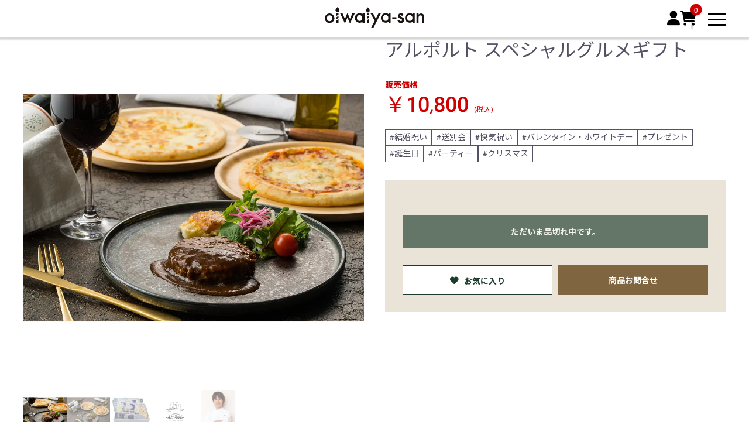

--- FILE ---
content_type: text/html; charset=UTF-8
request_url: https://oiwaiyasan.com/products/detail/100
body_size: 14318
content:
<!doctype html>
<html lang="ja">
<head prefix="og: http://ogp.me/ns# fb: http://ogp.me/ns/fb# product: http://ogp.me/ns/product#">
    <meta charset="utf-8">
    <meta name="viewport" content="width=device-width, initial-scale=1, shrink-to-fit=no">
    <meta name="eccube-csrf-token" content="GGA38svXtjZkkWZbGVD6l6ID2dndijNAEFC-l6U3L7E">
    <title>アルポルト スペシャルグルメギフト | oiwaiyasan</title>
                            <meta property="og:title" content="アルポルト スペシャルグルメギフト" />
    <meta property="og:image" content="https://oiwaiyasan.com/html/upload/save_image/1026113430_63589cb6dc48f.jpg" />
    <meta property="product:price:amount" content="10800"/>
    <meta property="product:price:currency" content="JPY"/>
    <meta property="product:product_link" content="https://oiwaiyasan.com/products/detail/100"/>
    <meta property="product:retailer_title" content="oiwaiyasan"/>
        <meta name="robots" content="noindex">
    


    <meta property="og:type" content="og:product"/>
    <meta property="og:site_name" content="oiwaiyasan"/>
    <meta name="description" content="">
    <meta property="og:description" content=""/>
    <meta property="og:url" content="https://oiwaiyasan.com/products/detail/100"/>
    <link rel="canonical" href="https://oiwaiyasan.com/products/detail/100"/>

            <link rel="icon" href="/images/common/favicon.ico">
    <link rel="stylesheet" href="https://stackpath.bootstrapcdn.com/bootstrap/3.4.1/css/bootstrap.min.css" integrity="sha384-HSMxcRTRxnN+Bdg0JdbxYKrThecOKuH5zCYotlSAcp1+c8xmyTe9GYg1l9a69psu" crossorigin="anonymous">
    <link rel="stylesheet" href="https://use.fontawesome.com/releases/v5.3.1/css/all.css" integrity="sha384-mzrmE5qonljUremFsqc01SB46JvROS7bZs3IO2EmfFsd15uHvIt+Y8vEf7N7fWAU" crossorigin="anonymous">
    <link rel="stylesheet" href="//cdn.jsdelivr.net/jquery.slick/1.6.0/slick.css">
    <link rel="stylesheet" href="/html/template/zeal/assets/css/style.css">
                    
<style>
    .ec-radio .form-check-label {
        font-weight: normal;
    }
    .ec-checkbox .form-check-label {
        font-weight: normal;
    }
    .option_description {
      -moz-box-shadow: 0 5px 15px rgba(0, 0, 0, 0.5);
      -webkit-box-shadow: 0 5px 15px rgba(0, 0, 0, 0.5);
      box-shadow: 0 5px 15px rgba(0, 0, 0, 0.5);
      -moz-border-radius: 6px;
      -webkit-border-radius: 6px;
      border-radius: 6px;
      display: none;
      min-width: 50%;
      max-width: 80%;
      max-height: 80%;
      background-color: #fff;
      border: 1px solid rgba(0, 0, 0, 0.2);
      overflow:auto;
      -webkit-overflow-scrolling: touch

    }
    .option_description .modal-header {
      padding: 15px;
      border-bottom: 1px solid #e5e5e5;
    }
    .option_description .modal-header .plainmodal-close {
      margin-top: -2px;
      float: right;
      font-size: 2.1rem;
      font-weight: 700;
      color: #000;
      text-shadow: 0 1px 0 #fff;
      opacity: 0.2;
    }
    .option_description .modal-header .plainmodal-close:hover {
      opacity: 0.5;
    }

    .option_description .modal-header > p {
      margin: 1% 0 0 0;
      font-size: 1.4rem;
      line-height: 1.42857143;
    }

    .option_description .modal-title {
      color: #333333;
      font-size: 1.8rem;
      font-weight: 500;
      font-family: inherit;
      margin: 0;
    }
    .option_description .modal-body {
      padding: 3%;
      font-size: 1.4rem;
      line-height: 1.42857143;
      color: #333;
    }
    .option_description .modal-body > p {
        margin: 0 0 3%;
    }
    .option_description .modal-body > div {
        margin-bottom: 2%;
        overflow: hidden;
        padding-bottom: 2%;
    }
    .option_description .modal-body > div > p {
        margin: 2% 0 0;
    }
    .option_description img {
        float: none;
        margin: 1% auto 0;
        width: 40%;
        height: auto;
        display: block;
    }
    .option_description h3 {
        margin: 0;
        background: #efefef;
        padding: 1%;
    }
    .option_description .minus {
        color: #2980b9;
    }
    @media screen and (min-width: 768px) {
        .option_description img {
            float: left;
            margin: 1% 4% 0 0;
            width: 15%;
        }
    }

    .option_description span.small {
        font-size: 1.2rem;
    }

    .option_description .btn-info {
        width: 74px;
        float: none;
        margin: 15px auto 10px;
        border: 0;
        padding: 4px 0;
        display: block;
        background: #525263;
    }

    .option_description .btn-info:hover {
        background: #474757;
    }

    @media only screen and (min-width: 768px) {
        .option_description .btn-info {
            float: right;
            margin: 0 10px 0 0;
        }

    }
</style>

        <link rel="stylesheet" href="/html/user_data/assets/css/customize.css?20260119040330">
    <link rel="stylesheet" href="/css/app.css?040330" />
    <script src="https://code.jquery.com/jquery-3.5.1.min.js" integrity="sha256-9/aliU8dGd2tb6OSsuzixeV4y/faTqgFtohetphbbj0=" crossorigin="anonymous"></script>
    <script>
        $(function() {
            $.ajaxSetup({
                'headers': {
                    'ECCUBE-CSRF-TOKEN': $('meta[name="eccube-csrf-token"]').attr('content')
                }
            });
        });
    </script>
                    <!-- ▼googleタグマネージャ（head用） -->
            <!-- Google Tag Manager -->
<script>(function(w,d,s,l,i){w[l]=w[l]||[];w[l].push({'gtm.start':
new Date().getTime(),event:'gtm.js'});var f=d.getElementsByTagName(s)[0],
j=d.createElement(s),dl=l!='dataLayer'?'&l='+l:'';j.async=true;j.src=
'https://www.googletagmanager.com/gtm.js?id='+i+dl;f.parentNode.insertBefore(j,f);
})(window,document,'script','dataLayer','GTM-P2TGCFR');</script>
<!-- End Google Tag Manager -->
        <!-- ▲googleタグマネージャ（head用） -->
    <!-- ▼googleタグマネージャ（e-commerce） -->
                    <script>
        // Measure a view of product details. This example assumes the detail view occurs on pageload,
        dataLayer.push({ecommerce: null});  // Clear the previous ecommerce object.
        // GA4
        dataLayer.push({
            'event': 'view_item',
            'ecommerce': {
                'items': [{
                    'item_name': 'アルポルト スペシャルグルメギフト',
                    'item_id': '60001-060',
                    'price': '10800',
                    'item_category': '',
                    'quantity': '1'
                }]
            }
        });

        // UA
        dataLayer.push({
            'ecommerce': {
                'detail': {
                    'products': [{
                        'name': 'アルポルト スペシャルグルメギフト',         // Name or ID is required.
                        'id': '60001-060',
                        'price': '10800',
                        'category': ''
                    }]
                }
            }
        });
    </script>


        <!-- ▲googleタグマネージャ（e-commerce） -->

    </head>
<body id="page_product_detail" class="product_page">
        <!-- ▼googleタグマネージャ（body用） -->
            <!-- Google Tag Manager (noscript) -->
<noscript><iframe src="https://www.googletagmanager.com/ns.html?id=GTM-P2TGCFR"
height="0" width="0" style="display:none;visibility:hidden"></iframe></noscript>
<!-- End Google Tag Manager (noscript) -->
        <!-- ▲googleタグマネージャ（body用） -->


                <!-- ▼ヘッダー(商品検索・ログインナビ・カート) -->
                <header>
      <a href="/">
        <svg xmlns="http://www.w3.org/2000/svg" viewBox="0 0 244.569 50.224">
          <path
            d="M0,27.343a11.067,11.067,0,0,1,3.452-8.21,11.576,11.576,0,0,1,8.416-3.385,11.64,11.64,0,0,1,8.463,3.408,11.34,11.34,0,0,1,3.43,8.37,11.281,11.281,0,0,1-3.453,8.393,11.8,11.8,0,0,1-8.531,3.363,11.318,11.318,0,0,1-8.393-3.431A11.533,11.533,0,0,1,0,27.343m5.259.092a7.51,7.51,0,0,0,1.784,5.282,6.277,6.277,0,0,0,4.825,1.967,6.271,6.271,0,0,0,4.826-1.943A7.326,7.326,0,0,0,18.5,27.549a7.323,7.323,0,0,0-1.808-5.191,6.277,6.277,0,0,0-4.826-1.967,6.22,6.22,0,0,0-4.779,1.967,7.155,7.155,0,0,0-1.83,5.077"
          />
          <path
            d="M43.658,15.6,49.49,29.081,55.78,14.33l6.335,14.751,5.809-13.449h5.763L61.977,40.31l-6.2-14.339L49.513,40.31,37.872,15.6Z"
          />
          <path
            d="M92.694,15.8v1.624a11.39,11.39,0,0,0-5.535-2.111,8.955,8.955,0,0,0-.959-.1c-.176-.007-.348-.023-.527-.023l-.049,0a11.572,11.572,0,0,0-8.416,3.385,11.064,11.064,0,0,0-3.453,8.21,11.54,11.54,0,0,0,3.384,8.508,11.323,11.323,0,0,0,8.393,3.43c.058,0,.112-.006.169-.007q.648-.007,1.268-.071a11.584,11.584,0,0,0,5.725-2.152v2.447h5.168V15.8Zm-7.07,18.319A6.276,6.276,0,0,1,80.8,32.154a7.512,7.512,0,0,1-1.784-5.282,7.159,7.159,0,0,1,1.83-5.078,6.223,6.223,0,0,1,4.779-1.967c.2,0,.374.036.564.049a6.147,6.147,0,0,1,4.261,1.918,7.321,7.321,0,0,1,1.808,5.192,7.319,7.319,0,0,1-1.808,5.191,6.125,6.125,0,0,1-4.281,1.9c-.184.012-.353.046-.544.046"
          />
          <path
            d="M156.78,15.691v1.624a11.394,11.394,0,0,0-5.535-2.111,9.012,9.012,0,0,0-.959-.105c-.177-.007-.348-.023-.528-.023l-.048,0a11.57,11.57,0,0,0-8.416,3.385,11.065,11.065,0,0,0-3.454,8.21,11.541,11.541,0,0,0,3.385,8.508,11.321,11.321,0,0,0,8.393,3.43c.058,0,.112-.006.168-.007.433,0,.855-.029,1.269-.071a11.584,11.584,0,0,0,5.725-2.152v2.576h5.168V15.691ZM149.71,34.01a6.276,6.276,0,0,1-4.825-1.967,7.507,7.507,0,0,1-1.784-5.282,7.163,7.163,0,0,1,1.829-5.078,6.227,6.227,0,0,1,4.78-1.967c.2,0,.373.036.563.049a6.147,6.147,0,0,1,4.262,1.918,7.321,7.321,0,0,1,1.807,5.192,7.318,7.318,0,0,1-1.807,5.191,6.125,6.125,0,0,1-4.281,1.9c-.184.012-.354.046-.544.046"
          />
          <path
            d="M216.091,15.725v1.624a11.39,11.39,0,0,0-5.535-2.111,8.955,8.955,0,0,0-.959-.1c-.176-.007-.348-.023-.527-.023l-.049,0a11.572,11.572,0,0,0-8.416,3.385,11.064,11.064,0,0,0-3.453,8.21,11.54,11.54,0,0,0,3.384,8.508,11.323,11.323,0,0,0,8.393,3.43c.058,0,.112-.006.169-.007q.648-.007,1.268-.071a11.584,11.584,0,0,0,5.725-2.152v2.48h5.168V15.725Zm-7.07,18.319a6.276,6.276,0,0,1-4.825-1.967,7.512,7.512,0,0,1-1.784-5.282,7.159,7.159,0,0,1,1.83-5.078,6.223,6.223,0,0,1,4.779-1.967c.2,0,.374.036.564.049a6.147,6.147,0,0,1,4.261,1.918,7.321,7.321,0,0,1,1.808,5.192,7.319,7.319,0,0,1-1.808,5.191,6.125,6.125,0,0,1-4.281,1.9c-.184.012-.353.046-.544.046"
          />
          <path
            d="M122.819,33.963,112.8,15.827h5.969l6.815,12.807,6.357-12.807h5.81l-17.747,34.4h-5.878Z"
          />
          <rect
            width="10.2"
            height="4.483"
            transform="translate(166.001 25.079)"
          />
          <path
            d="M225.38,15.679h5.169v2.745a8.435,8.435,0,0,1,6.084-2.676,7.682,7.682,0,0,1,6.06,2.447q1.875,2.082,1.876,6.793V38.851H239.4V26.2q0-3.292-.915-4.551a3.692,3.692,0,0,0-3.247-1.28A3.971,3.971,0,0,0,231.6,22.06q-1.053,1.67-1.052,5.832V38.851H225.38Z"
          />
          <path
            d="M110.432,8.488c-.205-2.939-2.536-6.05-4.567-7.684-.2-.152-2.028,2.438-2.183,2.649a7.527,7.527,0,0,0-1.766,4.621,6.313,6.313,0,0,0,1.753,4.359c1.891,1.873,5.263.774,6.3-1.381a5.02,5.02,0,0,0,.459-2.564"
          />
          <path
            class="yurayura"
            d="M31.833.009c-.22-.213-3.543,3.246-3.807,3.527a6,6,0,0,0-.232,7.581c2.863,3.379,8.061.8,8.078-2.463.015-2.805-1.732-6.411-4.039-8.645"
          />
          <path
            d="M194.013,27.488a18.252,18.252,0,0,0-5.674-3.343q-3.059-1.295-3.059-2.613A1.612,1.612,0,0,1,185.8,20.3a1.767,1.767,0,0,1,1.248-.483q1.53,0,2.565,2.118l4.38-2.33q-2.144-4.542-6.545-4.543a7.18,7.18,0,0,0-5.084,1.954,6.543,6.543,0,0,0-2.048,4.943,5.568,5.568,0,0,0,1.2,3.7,9.963,9.963,0,0,0,3.249,2.26q.824.4,1.624.776t1.6.777q2.07,1.224,2.071,2.637,0,2.448-2.684,2.448a3.272,3.272,0,0,1-2.306-.9,9.806,9.806,0,0,1-1.436-2.095h-5.107s.343,2.4,1.008,2.99c.007.006.019.005.027.01a8.157,8.157,0,0,0,7.72,4.721,8.341,8.341,0,0,0,5.745-2.118,7.222,7.222,0,0,0,2.447-5.555,5.725,5.725,0,0,0-1.459-4.12"
          />
          <path d="M33.787,21.572,28.641,25.16v4.872l5.146-3.27Z" />
          <path d="M33.787,15.624H28.641v6.264l5.146-3.27Z" />
          <path d="M28.641,38.652h5.146V29.724l-5.146,3.587Z" />
          <path d="M108.8,20.921l-5.146,3.588v4.872l5.146-3.27Z" />
          <path d="M108.8,15.725h-5.146v5.512l5.146-3.27Z" />
          <path d="M103.655,38.913H108.8V29.072l-5.146,3.588Z" />
        </svg>
      </a>
      <ul>
        <li>
          <a href="https://oiwaiyasan.com/mypage/login"></a>
        </li>
        <li>
                                        <a href="/cart"><div><span>0</span></div></a>
        </li>
        <li class="openNav"></li>
      </ul>
    </header>

        <!-- ▲ヘッダー(商品検索・ログインナビ・カート) -->

        <main>

<div class="ec-layoutRole">

        
    <div class="ec-layoutRole__contents">
                
                
        <div class="ec-layoutRole__main">
                        
                        <div id="detailMain">
    <div id="detailPhoto">
        <div id="photoSlide">
            <div class="swiper-wrapper">
                            <figure class="swiper-slide"><img src="/html/upload/save_image/1026113430_63589cb6dc48f.jpg" alt="アルポルト スペシャルグルメギフト"loading="lazy" decoding="async"></figure>
                            <figure class="swiper-slide"><img src="/html/upload/save_image/1026113421_63589cad88746.jpg" alt=""loading="lazy" decoding="async"></figure>
                            <figure class="swiper-slide"><img src="/html/upload/save_image/1026113423_63589cafef14a.jpg" alt=""loading="lazy" decoding="async"></figure>
                            <figure class="swiper-slide"><img src="/html/upload/save_image/1026113426_63589cb25423f.jpg" alt=""loading="lazy" decoding="async"></figure>
                            <figure class="swiper-slide"><img src="/html/upload/save_image/1026113428_63589cb48599e.jpg" alt=""loading="lazy" decoding="async"></figure>
                        </div>
        </div>
        <ul class="thumblist"></ul>



    </div>
    <div id="detailPrimary">
    <div id="detailInfo">
        <h1>アルポルト スペシャルグルメギフト</h1>
        <div>
                                                        <dl class="specialPrice">
              <dt>販売価格</dt>
                <dd>
                                        <span>￥10,800</span>(税込)
                                </dd>
            </dl>
        </div>
                <p><a href="https://oiwaiyasan.com/products/list?scene_id=18">結婚祝い</a><a href="https://oiwaiyasan.com/products/list?scene_id=16">送別会</a><a href="https://oiwaiyasan.com/products/list?scene_id=15">快気祝い</a><a href="https://oiwaiyasan.com/products/list?scene_id=14">バレンタイン・ホワイトデー</a><a href="https://oiwaiyasan.com/products/list?scene_id=13">プレゼント</a><a href="https://oiwaiyasan.com/products/list?scene_id=3">誕生日</a><a href="https://oiwaiyasan.com/products/list?scene_id=4">パーティー</a><a href="https://oiwaiyasan.com/products/list?scene_id=8">クリスマス</a></p>
            </div>
        <div id="detailOptionArea">
        <form action="https://oiwaiyasan.com/products/add_cart/100" method="post" id="form1" name="form1">


                    <div class="ec-productRole__btn">
                <button type="button" class="ec-blockBtn--action" disabled="disabled">
                    ただいま品切れ中です。
                </button>
            </div>
        
        <input type="hidden" id="product_id" name="product_id" value="100" /><input type="hidden" id="ProductClass" name="ProductClass" value="323" /><input type="hidden" id="_token" name="_token" value="zIs07Q5sVX54tVPbFRoBhXCHTgxIoV6kikD6Je_sbxQ" />
        </form>





        
<div class="ec-modal">
            <div class="ec-modal-overlay">
                <div class="ec-modal-wrap">
                    <span class="ec-modal-close"><span class="ec-icon"><img src="/html/template/zeal/assets/icon/cross-dark.svg" alt=""/></span></span>
                    <div id="ec-modal-header" class="text-center">カートに追加しました。</div>
                    <div class="ec-modal-box">
                        <div class="ec-role">
                            <span class="ec-inlineBtn--cancel">お買い物を続ける</span>
                            <a href="https://oiwaiyasan.com/cart" class="ec-inlineBtn--action">カートへ進む</a>
                        </div>
                    </div>
                </div>
            </div>
        </div>

        <div id="detailBtns">
                <form action="https://oiwaiyasan.com/products/add_favorite/100" method="post">
            <div class="ec-productRole__btn">
                                    <button type="submit" id="favorite" class="ec-blockBtn--cancel">
                        お気に入り
                    </button>
                            </div>
        </form>
        <a href="/contact?product_id=60001-060"
    >商品お問合せ</a
  >
        </div>

    </div>
</div>

    </div>
    
    <div id="detailTab">
    <ul>
      <li class="on" data-target="dtb01">商品説明</li>
      <li data-target="dtb02">セット内容</li>
          </ul>
    <div class="detailTabBody dtb01 on">
        <div>
            <h2>商品説明</h2>
                            西麻布のイタリアン アルポルトの片岡宏之シェフが監修する、4種のグルメ詰合せ。<br>
黒トリュフが香るハンバーグに、クリーミーなポテトグラタンと、２種類のピッツァ。<br>
多彩なグルメをお楽しみいただけます。<br>
                   </div>
                <div>
                            <h2>特記事項</h2>
                【アレルギー】<br />
小麦、卵、乳
                                        <h2>保存方法・賞味期限</h2>
                【保存方法】<br />
冷凍<br />
<br />
【賞味期限】<br />
出荷日から60日
                        <div id="detailFeature">
                        </div>
        </div>
            </div>
    <div class="detailTabBody dtb02">
        <h2>セット内容</h2>
        【内容量】<br />
・黒トリュフソースハンバーグ　150g×8<br />
・ポテトグラタン　200g×4<br />
・マルゲリータピッツァ　210g×2<br />
・黒トリュフと５種チーズのピッツァ　185g×2
        </div>
            </div>
</div>

                                </div>

                    </div>

        </div><!-- ec-layoutRole -->
    </main>

                    <!-- ▼フッター -->
            <aside>
	<div id="guideWrap">
		<div id="guideTitle">
			<h2>ショッピングガイド</h2>
			<p>Shopping<br/>Guide</p>
			<a href="https://oiwaiyasan.com/guide" title="ショッピングガイド一覧">MORE</a>
		</div>
		<ul>
			<li>
				<a href="https://oiwaiyasan.com/delivery" class="os-truck">配送について</a>
			</li>
			<li>
				<a href="https://oiwaiyasan.com/freeze" class="os-refrigerator">冷凍へのこだわり</a>
			</li>
			<li>
				<a href="https://oiwaiyasan.com/returnrule" class="os-takuhaiBox">返品・交換・キャンセル</a>
			</li>
			<li>
				<a href="https://oiwaiyasan.com/payment" class="os-creditcard">支払い方法について</a>
			</li>
			<li>
				<a href="https://oiwaiyasan.com/faq" class="os-qa">よくあるご質問</a>
			</li>
			<li class="spNo">
				<a href="https://oiwaiyasan.com/contact" class="os-mail">お問い合わせ</a>
			</li>
		</ul>
	</div>
	<figure></figure>
</aside>
<footer>
	<div id="footerWrap">
		<nav id="footerNav">
			<div>
				<h3>商品を探す</h3>
				<ul id="lineupNav">
					<li class="on">
						<a href="/products/list">商品一覧</a>
					</li>
					<li>
						<span>シーン別</span>
						<p>
																						<a href="https://oiwaiyasan.com/products/list?scene_id=18">結婚祝い</a>
															<a href="https://oiwaiyasan.com/products/list?scene_id=17">内祝い</a>
															<a href="https://oiwaiyasan.com/products/list?scene_id=16">送別会</a>
															<a href="https://oiwaiyasan.com/products/list?scene_id=15">快気祝い</a>
															<a href="https://oiwaiyasan.com/products/list?scene_id=14">バレンタイン・ホワイトデー</a>
															<a href="https://oiwaiyasan.com/products/list?scene_id=13">プレゼント</a>
															<a href="https://oiwaiyasan.com/products/list?scene_id=12">ちょっとした御礼に</a>
															<a href="https://oiwaiyasan.com/products/list?scene_id=11">プチギフト</a>
															<a href="https://oiwaiyasan.com/products/list?scene_id=1">敬老の日</a>
															<a href="https://oiwaiyasan.com/products/list?scene_id=2">長寿のお祝い</a>
															<a href="https://oiwaiyasan.com/products/list?scene_id=3">誕生日</a>
															<a href="https://oiwaiyasan.com/products/list?scene_id=4">パーティー</a>
															<a href="https://oiwaiyasan.com/products/list?scene_id=5">手土産</a>
															<a href="https://oiwaiyasan.com/products/list?scene_id=6">お中元・お歳暮</a>
															<a href="https://oiwaiyasan.com/products/list?scene_id=7">母の日・父の日</a>
															<a href="https://oiwaiyasan.com/products/list?scene_id=8">クリスマス</a>
															<a href="https://oiwaiyasan.com/products/list?scene_id=9">初節句</a>
															<a href="https://oiwaiyasan.com/products/list?scene_id=10">その他お祝い</a>
													</p>
					</li>
					<li class="on">
						<span>ジャンル別</span>
						<p>
							<a href="/products/list?category_id=18">おせち</a>
							<a href="/products/list?category_id=1">お祝い膳</a>
							<a href="/products/list?category_id=2">オードブル</a>
							<a href="/products/list?category_id=3">グルメギフト</a>
							<a href="/products/list?category_id=8">ドリンク・お酒</a>
							<a href="/products/list?category_id=4">プチギフト</a>
							<a href="/products/list?category_id=6">フラワーギフト</a>
						</p>
					</li>
					<li>
						<span>価格別</span>
						<p>
																						<a href="https://oiwaiyasan.com/products/list?price_id=1">￥1～3,000</a>
															<a href="https://oiwaiyasan.com/products/list?price_id=2">￥3,001～10,000</a>
															<a href="https://oiwaiyasan.com/products/list?price_id=3">￥10,001～20,000</a>
															<a href="https://oiwaiyasan.com/products/list?price_id=4">￥20,001～30,000</a>
															<a href="https://oiwaiyasan.com/products/list?price_id=5">￥30,001～</a>
													</p>
					</li>
				</ul>
			</div>
			<div>
				<h3>shopping guide</h3>
				<ul>
					<li><a href="https://oiwaiyasan.com/guide">ご利用案内</a></li>
					<li><a href="https://oiwaiyasan.com/faq">よくあるご質問</a></li>
					<li><a href="https://oiwaiyasan.com/delivery">配送について</a></li>
					<li><a href="https://oiwaiyasan.com/freeze">冷凍へのこだわり</a></li>
					<li><a href="https://oiwaiyasan.com/returnrule">返品、交換、キャンセルについて</a></li>
					<li><a href="https://oiwaiyasan.com/payment">お支払い方法</a></li>
				</ul>
			</div>
			<div>
				<h3>company</h3>
				<ul class="spDispNav">
					<li>
						<a href="https://oiwaiyasan.com/about">おいわいやさんについて</a>
					</li>
					<li>
						<a href="https://oiwaiyasan.com/help/agreement">利用規約</a>
					</li>
					<li>
						<a href="https://oiwaiyasan.com/help/tradelaw">特商法に基づく表示</a>
					</li>
					<li>
						<a href="https://oiwaiyasan.com/help/privacy">個人情報保護方針</a>
					</li>
					<li>
						<a href="https://oiwaiyasan.com/contact">お問い合わせ</a>
					</li>
				</ul>
			</div>
			<figure class="os-cake"></figure>
		</nav>
		<div id="footerInfo">
			<a href="/">
				<svg xmlns="http://www.w3.org/2000/svg" viewbox="0 0 244.569 50.224">
					<path d="M0,27.343a11.067,11.067,0,0,1,3.452-8.21,11.576,11.576,0,0,1,8.416-3.385,11.64,11.64,0,0,1,8.463,3.408,11.34,11.34,0,0,1,3.43,8.37,11.281,11.281,0,0,1-3.453,8.393,11.8,11.8,0,0,1-8.531,3.363,11.318,11.318,0,0,1-8.393-3.431A11.533,11.533,0,0,1,0,27.343m5.259.092a7.51,7.51,0,0,0,1.784,5.282,6.277,6.277,0,0,0,4.825,1.967,6.271,6.271,0,0,0,4.826-1.943A7.326,7.326,0,0,0,18.5,27.549a7.323,7.323,0,0,0-1.808-5.191,6.277,6.277,0,0,0-4.826-1.967,6.22,6.22,0,0,0-4.779,1.967,7.155,7.155,0,0,0-1.83,5.077"/>
					<path d="M43.658,15.6,49.49,29.081,55.78,14.33l6.335,14.751,5.809-13.449h5.763L61.977,40.31l-6.2-14.339L49.513,40.31,37.872,15.6Z"/>
					<path d="M92.694,15.8v1.624a11.39,11.39,0,0,0-5.535-2.111,8.955,8.955,0,0,0-.959-.1c-.176-.007-.348-.023-.527-.023l-.049,0a11.572,11.572,0,0,0-8.416,3.385,11.064,11.064,0,0,0-3.453,8.21,11.54,11.54,0,0,0,3.384,8.508,11.323,11.323,0,0,0,8.393,3.43c.058,0,.112-.006.169-.007q.648-.007,1.268-.071a11.584,11.584,0,0,0,5.725-2.152v2.447h5.168V15.8Zm-7.07,18.319A6.276,6.276,0,0,1,80.8,32.154a7.512,7.512,0,0,1-1.784-5.282,7.159,7.159,0,0,1,1.83-5.078,6.223,6.223,0,0,1,4.779-1.967c.2,0,.374.036.564.049a6.147,6.147,0,0,1,4.261,1.918,7.321,7.321,0,0,1,1.808,5.192,7.319,7.319,0,0,1-1.808,5.191,6.125,6.125,0,0,1-4.281,1.9c-.184.012-.353.046-.544.046"/>
					<path d="M156.78,15.691v1.624a11.394,11.394,0,0,0-5.535-2.111,9.012,9.012,0,0,0-.959-.105c-.177-.007-.348-.023-.528-.023l-.048,0a11.57,11.57,0,0,0-8.416,3.385,11.065,11.065,0,0,0-3.454,8.21,11.541,11.541,0,0,0,3.385,8.508,11.321,11.321,0,0,0,8.393,3.43c.058,0,.112-.006.168-.007.433,0,.855-.029,1.269-.071a11.584,11.584,0,0,0,5.725-2.152v2.576h5.168V15.691ZM149.71,34.01a6.276,6.276,0,0,1-4.825-1.967,7.507,7.507,0,0,1-1.784-5.282,7.163,7.163,0,0,1,1.829-5.078,6.227,6.227,0,0,1,4.78-1.967c.2,0,.373.036.563.049a6.147,6.147,0,0,1,4.262,1.918,7.321,7.321,0,0,1,1.807,5.192,7.318,7.318,0,0,1-1.807,5.191,6.125,6.125,0,0,1-4.281,1.9c-.184.012-.354.046-.544.046"/>
					<path d="M216.091,15.725v1.624a11.39,11.39,0,0,0-5.535-2.111,8.955,8.955,0,0,0-.959-.1c-.176-.007-.348-.023-.527-.023l-.049,0a11.572,11.572,0,0,0-8.416,3.385,11.064,11.064,0,0,0-3.453,8.21,11.54,11.54,0,0,0,3.384,8.508,11.323,11.323,0,0,0,8.393,3.43c.058,0,.112-.006.169-.007q.648-.007,1.268-.071a11.584,11.584,0,0,0,5.725-2.152v2.48h5.168V15.725Zm-7.07,18.319a6.276,6.276,0,0,1-4.825-1.967,7.512,7.512,0,0,1-1.784-5.282,7.159,7.159,0,0,1,1.83-5.078,6.223,6.223,0,0,1,4.779-1.967c.2,0,.374.036.564.049a6.147,6.147,0,0,1,4.261,1.918,7.321,7.321,0,0,1,1.808,5.192,7.319,7.319,0,0,1-1.808,5.191,6.125,6.125,0,0,1-4.281,1.9c-.184.012-.353.046-.544.046"/>
					<path d="M122.819,33.963,112.8,15.827h5.969l6.815,12.807,6.357-12.807h5.81l-17.747,34.4h-5.878Z"/>
					<rect width="10.2" height="4.483" transform="translate(166.001 25.079)"/>
					<path d="M225.38,15.679h5.169v2.745a8.435,8.435,0,0,1,6.084-2.676,7.682,7.682,0,0,1,6.06,2.447q1.875,2.082,1.876,6.793V38.851H239.4V26.2q0-3.292-.915-4.551a3.692,3.692,0,0,0-3.247-1.28A3.971,3.971,0,0,0,231.6,22.06q-1.053,1.67-1.052,5.832V38.851H225.38Z"/>
					<path d="M110.432,8.488c-.205-2.939-2.536-6.05-4.567-7.684-.2-.152-2.028,2.438-2.183,2.649a7.527,7.527,0,0,0-1.766,4.621,6.313,6.313,0,0,0,1.753,4.359c1.891,1.873,5.263.774,6.3-1.381a5.02,5.02,0,0,0,.459-2.564"/>
					<path d="M31.833.009c-.22-.213-3.543,3.246-3.807,3.527a6,6,0,0,0-.232,7.581c2.863,3.379,8.061.8,8.078-2.463.015-2.805-1.732-6.411-4.039-8.645"/>
					<path d="M194.013,27.488a18.252,18.252,0,0,0-5.674-3.343q-3.059-1.295-3.059-2.613A1.612,1.612,0,0,1,185.8,20.3a1.767,1.767,0,0,1,1.248-.483q1.53,0,2.565,2.118l4.38-2.33q-2.144-4.542-6.545-4.543a7.18,7.18,0,0,0-5.084,1.954,6.543,6.543,0,0,0-2.048,4.943,5.568,5.568,0,0,0,1.2,3.7,9.963,9.963,0,0,0,3.249,2.26q.824.4,1.624.776t1.6.777q2.07,1.224,2.071,2.637,0,2.448-2.684,2.448a3.272,3.272,0,0,1-2.306-.9,9.806,9.806,0,0,1-1.436-2.095h-5.107s.343,2.4,1.008,2.99c.007.006.019.005.027.01a8.157,8.157,0,0,0,7.72,4.721,8.341,8.341,0,0,0,5.745-2.118,7.222,7.222,0,0,0,2.447-5.555,5.725,5.725,0,0,0-1.459-4.12"/>
					<path d="M33.787,21.572,28.641,25.16v4.872l5.146-3.27Z"/>
					<path d="M33.787,15.624H28.641v6.264l5.146-3.27Z"/>
					<path d="M28.641,38.652h5.146V29.724l-5.146,3.587Z"/>
					<path d="M108.8,20.921l-5.146,3.588v4.872l5.146-3.27Z"/>
					<path d="M108.8,15.725h-5.146v5.512l5.146-3.27Z"/>
					<path d="M103.655,38.913H108.8V29.072l-5.146,3.588Z"/>
				</svg>
			</a>
			<div>
				<h2>oiwaiya-san お客様ご相談窓口</h2>
				<address>
					0120-<ruby>82-0181<rt>はっぴーおいわい</rt>
					</ruby>
				</address>
			</div>
			<p>
				<span class="spNo">受付時間：</span>
				月～金 11:00～15:00<br/>
				mail：info@oiwaiyasan.com
			</p>
		</div>
	</div>
</footer>
<div id="footerEnd">
	<div>
		<p>
			<img src="/images/common/21000698_100_JP.gif" alt="プライバシーマーク"/>Oiwaiya-sanはプライバシーマーク制度に基づき、<br/>お客様の個人情報を安全に管理しております。
		</p>
		<small>copyright ©︎ oiwaiya-san all rights reserved.</small>
	</div>
</div>
<input class="menu-trigger hidden" id="togglenav" type="checkbox"/>
<label id="burger-wrapper" for="togglenav">
	<div id="hamburger"></div>
</label>
<nav id="globalNav">
	<div id="gnaviWrap">
		<div id="gnaviMain">
			<h2>商品を探す</h2>
			<div>
				<h3>
					<a href="/products/list">商品一覧</a>
				</h3>
			</div>
			<div>
				<h3>
					<span>シーン別</span>
				</h3>
				<ul>
																<li>
							<a href="https://oiwaiyasan.com/products/list?scene_id=18">結婚祝い</a>
						</li>
											<li>
							<a href="https://oiwaiyasan.com/products/list?scene_id=17">内祝い</a>
						</li>
											<li>
							<a href="https://oiwaiyasan.com/products/list?scene_id=16">送別会</a>
						</li>
											<li>
							<a href="https://oiwaiyasan.com/products/list?scene_id=15">快気祝い</a>
						</li>
											<li>
							<a href="https://oiwaiyasan.com/products/list?scene_id=14">バレンタイン・ホワイトデー</a>
						</li>
											<li>
							<a href="https://oiwaiyasan.com/products/list?scene_id=13">プレゼント</a>
						</li>
											<li>
							<a href="https://oiwaiyasan.com/products/list?scene_id=12">ちょっとした御礼に</a>
						</li>
											<li>
							<a href="https://oiwaiyasan.com/products/list?scene_id=11">プチギフト</a>
						</li>
											<li>
							<a href="https://oiwaiyasan.com/products/list?scene_id=1">敬老の日</a>
						</li>
											<li>
							<a href="https://oiwaiyasan.com/products/list?scene_id=2">長寿のお祝い</a>
						</li>
											<li>
							<a href="https://oiwaiyasan.com/products/list?scene_id=3">誕生日</a>
						</li>
											<li>
							<a href="https://oiwaiyasan.com/products/list?scene_id=4">パーティー</a>
						</li>
											<li>
							<a href="https://oiwaiyasan.com/products/list?scene_id=5">手土産</a>
						</li>
											<li>
							<a href="https://oiwaiyasan.com/products/list?scene_id=6">お中元・お歳暮</a>
						</li>
											<li>
							<a href="https://oiwaiyasan.com/products/list?scene_id=7">母の日・父の日</a>
						</li>
											<li>
							<a href="https://oiwaiyasan.com/products/list?scene_id=8">クリスマス</a>
						</li>
											<li>
							<a href="https://oiwaiyasan.com/products/list?scene_id=9">初節句</a>
						</li>
											<li>
							<a href="https://oiwaiyasan.com/products/list?scene_id=10">その他お祝い</a>
						</li>
									</ul>
			</div>
			<div>
				<h3>
					<span>ジャンル別</span>
				</h3>
				<ul>
					<li><a href="/products/list?category_id=18">おせち</a></li>
					<li><a href="/products/list?category_id=1">お祝い膳</a></li>
					<li><a href="/products/list?category_id=2">オードブル</a></li>
					<li><a href="/products/list?category_id=3">グルメギフト</a></li>
					<li><a href="/products/list?category_id=8">ドリンク・お酒</a></li>
					<li><a href="/products/list?category_id=4">プチギフト</a></li>
					<li><a href="/products/list?category_id=6">フラワーギフト</a></li>
				</ul>
			</div>
			<div>
				<h3>
					<span>価格別</span>
				</h3>
				<ul>
																<li>
							<a href="https://oiwaiyasan.com/products/list?price_id=1">￥1～3,000</a>
						</li>
											<li>
							<a href="https://oiwaiyasan.com/products/list?price_id=2">￥3,001～10,000</a>
						</li>
											<li>
							<a href="https://oiwaiyasan.com/products/list?price_id=3">￥10,001～20,000</a>
						</li>
											<li>
							<a href="https://oiwaiyasan.com/products/list?price_id=4">￥20,001～30,000</a>
						</li>
											<li>
							<a href="https://oiwaiyasan.com/products/list?price_id=5">￥30,001～</a>
						</li>
									</ul>
			</div>
			<div>
				<h2>
					<span>shopping guide</span>
				</h2>
				<ul>
					<li>
						<a href="https://oiwaiyasan.com/about">おいわいやさんについて</a>
					</li>
					<li>
						<a href="https://oiwaiyasan.com/guide">ご利用案内</a>
					</li>
					<li>
						<a href="https://oiwaiyasan.com/faq">よくあるご質問</a>
					</li>
					<li>
						<a href="https://oiwaiyasan.com/delivery">配送について</a>
					</li>
					<li>
						<a href="https://oiwaiyasan.com/freeze">冷凍へのこだわり</a>
					</li>
					<li>
						<a href="https://oiwaiyasan.com/returnrule">返品、交換、キャンセルについて</a>
					</li>
					<li>
						<a href="https://oiwaiyasan.com/payment">お支払い方法</a>
					</li>
				</ul>
													<h2>
						<span>記事一覧</span>
					</h2>
					<ul>
																					<li>
									<a href="https://oiwaiyasan.com/yomimono/detail/6">古くて新しいおせち</a>
								</li>
																												<li>
									<a href="https://oiwaiyasan.com/yomimono/detail/5">年齢のお祝い</a>
								</li>
																												<li>
									<a href="https://oiwaiyasan.com/yomimono/detail/4">敬老の日はこう祝う</a>
								</li>
																												<li>
									<a href="https://oiwaiyasan.com/yomimono/detail/3">お中元とお盆</a>
								</li>
																												<li>
									<a href="https://oiwaiyasan.com/yomimono/detail/2">おいわいやさんの長寿膳について</a>
								</li>
																												<li>
									<a href="https://oiwaiyasan.com/yomimono/detail/1">長寿のお祝いと基礎知識</a>
								</li>
																		</ul>
							</div>

										<div>
					<h2>特集</h2>
					<div
						id="gnaviSlide">
						<!-- Additional required wrapper -->
						<div
							class="swiper-wrapper">
							<!-- Slides -->
																																																				<a class="swiper-slide" href="https://oiwaiyasan.com/feature/detail/6"><img src="/images/feature/006/thumb.jpg" alt="サンリオキャラクターズおせち一段重"loading="lazy" decoding="async"></a>
																																																												<a class="swiper-slide" href="https://oiwaiyasan.com/feature/detail/5"><img src="/images/feature/005/thumb.jpg" alt="おせち"loading="lazy" decoding="async"></a>
																					</div>
					</div>
				</div>
						<div id="gNaviMypage">
									<a href="https://oiwaiyasan.com/mypage/login">ログイン</a>
					<a href="https://oiwaiyasan.com/entry">新規会員登録</a>
							</div>
			<div class="ec-headerSearch">
				
<div class="ec-headerSearch">
    <form method="get" class="searchform" action="/products/list">
        <div class="ec-headerSearch__category">
            <div class="ec-select ec-select_search">
                            <select name="category_id" class="category_id"><option value="">全ての商品</option><option value="18">おせち</option><option value="1">お祝い膳</option><option value="2">オードブル</option><option value="5">おすすめギフト</option><option value="3">　グルメギフト</option><option value="13">　　肉加工品・魚介類・麺類</option><option value="12">　　調味料</option><option value="4">　プチギフト</option><option value="6">　フラワーギフト</option><option value="7">　スイーツギフト</option><option value="10">　　和菓子</option><option value="11">　　洋菓子</option><option value="8">　ドリンク・お酒</option><option value="15">　　お酒</option><option value="14">　　ソフトドリンク</option><option value="9">　雑貨・ホビー</option><option value="17">　　ファッション小物</option><option value="16">　　知育玩具</option></select>
    
            </div>
        </div>
        <div class="ec-headerSearch__keyword">
            <div class="ec-input">
                <input type="search" name="name" maxlength="50" class="search-name" placeholder="キーワードを入力" />
                <button class="ec-headerSearch__keywordBtn" type="submit">
                    <div class="ec-icon">
                        <img src="/html/template/zeal/assets/icon/search-dark.svg" alt="">
                    </div>
                </button>
            </div>
        </div>
    </form>
</div>

			</div>
			<div id="snsLink">
				<a href="https://www.instagram.com/oiwaiya_san_official/" target="_blank" rel="noopener noreferrer"><img src="/images/common/square-instagram.svg" alt="お祝いやさんインスタアカウント"></a>
				<a href="https://lin.ee/YG6t3YX" target="_blank" rel="noopener noreferrer"><img src="/images/common/line.svg" alt="お祝いやさんLINEアカウント"></a>
				<a href="https://twitter.com/OiwaiyaO" target="_blank" rel="noopener noreferrer"><img src="/images/common/square-twitter.svg" alt="お祝いやさんツイッターアカウント"></a>
			</div>

			<div id="navGroup">
				<p>グループサイト</p>
				<div>
					<a href="https://www.oiwaizen.com/" target="_blank"><img src="/images/common/oiwaizen.png" alt="お食い初めの通販"></a>
					<a href="https://first-birthday.jp/" target="_blank"><img src="/images/common/one.png" alt="一升餅・一升米の通販"></a>
				</div>
			</div>
		</div>
	</div>
</nav>

        <!-- ▲フッター -->

    
<div class="ec-overlayRole"></div>
<div class="ec-drawerRoleClose"><i class="fas fa-times"></i></div>
<div class="ec-drawerRole">
                    <!-- ▼商品検索 -->
            
<div class="ec-headerSearch">
    <form method="get" class="searchform" action="/products/list">
        <div class="ec-headerSearch__category">
            <div class="ec-select ec-select_search">
                            <select name="category_id" class="category_id"><option value="">全ての商品</option><option value="18">おせち</option><option value="1">お祝い膳</option><option value="2">オードブル</option><option value="5">おすすめギフト</option><option value="3">　グルメギフト</option><option value="13">　　肉加工品・魚介類・麺類</option><option value="12">　　調味料</option><option value="4">　プチギフト</option><option value="6">　フラワーギフト</option><option value="7">　スイーツギフト</option><option value="10">　　和菓子</option><option value="11">　　洋菓子</option><option value="8">　ドリンク・お酒</option><option value="15">　　お酒</option><option value="14">　　ソフトドリンク</option><option value="9">　雑貨・ホビー</option><option value="17">　　ファッション小物</option><option value="16">　　知育玩具</option></select>
    
            </div>
        </div>
        <div class="ec-headerSearch__keyword">
            <div class="ec-input">
                <input type="search" name="name" maxlength="50" class="search-name" placeholder="キーワードを入力" />
                <button class="ec-headerSearch__keywordBtn" type="submit">
                    <div class="ec-icon">
                        <img src="/html/template/zeal/assets/icon/search-dark.svg" alt="">
                    </div>
                </button>
            </div>
        </div>
    </form>
</div>

        <!-- ▲商品検索 -->
    <!-- ▼カテゴリナビ(SP) -->
            


<div class="ec-headerCategoryArea">
    <div class="ec-headerCategoryArea__heading">
        <p>カテゴリ一覧</p>
    </div>
    <div class="ec-itemNav">
        <ul class="ec-itemNav__nav">
                            <li>
                            <a href="https://oiwaiyasan.com/products/list?category_id=18">
        おせち
    </a>
    
                </li>
                            <li>
                            <a href="https://oiwaiyasan.com/products/list?category_id=1">
        お祝い膳
    </a>
    
                </li>
                            <li>
                            <a href="https://oiwaiyasan.com/products/list?category_id=2">
        オードブル
    </a>
    
                </li>
                            <li>
                            <a href="https://oiwaiyasan.com/products/list?category_id=5">
        おすすめギフト
    </a>
            <ul>
                            <li>
                            <a href="https://oiwaiyasan.com/products/list?category_id=3">
        グルメギフト
    </a>
            <ul>
                            <li>
                            <a href="https://oiwaiyasan.com/products/list?category_id=13">
        肉加工品・魚介類・麺類
    </a>
    
                </li>
                            <li>
                            <a href="https://oiwaiyasan.com/products/list?category_id=12">
        調味料
    </a>
    
                </li>
                    </ul>
    
                </li>
                            <li>
                            <a href="https://oiwaiyasan.com/products/list?category_id=4">
        プチギフト
    </a>
    
                </li>
                            <li>
                            <a href="https://oiwaiyasan.com/products/list?category_id=6">
        フラワーギフト
    </a>
    
                </li>
                            <li>
                            <a href="https://oiwaiyasan.com/products/list?category_id=7">
        スイーツギフト
    </a>
            <ul>
                            <li>
                            <a href="https://oiwaiyasan.com/products/list?category_id=10">
        和菓子
    </a>
    
                </li>
                            <li>
                            <a href="https://oiwaiyasan.com/products/list?category_id=11">
        洋菓子
    </a>
    
                </li>
                    </ul>
    
                </li>
                            <li>
                            <a href="https://oiwaiyasan.com/products/list?category_id=8">
        ドリンク・お酒
    </a>
            <ul>
                            <li>
                            <a href="https://oiwaiyasan.com/products/list?category_id=15">
        お酒
    </a>
    
                </li>
                            <li>
                            <a href="https://oiwaiyasan.com/products/list?category_id=14">
        ソフトドリンク
    </a>
    
                </li>
                    </ul>
    
                </li>
                            <li>
                            <a href="https://oiwaiyasan.com/products/list?category_id=9">
        雑貨・ホビー
    </a>
            <ul>
                            <li>
                            <a href="https://oiwaiyasan.com/products/list?category_id=17">
        ファッション小物
    </a>
    
                </li>
                            <li>
                            <a href="https://oiwaiyasan.com/products/list?category_id=16">
        知育玩具
    </a>
    
                </li>
                    </ul>
    
                </li>
                    </ul>
    
                </li>
                    </ul>
    </div>
</div>

        <!-- ▲カテゴリナビ(SP) -->
    <!-- ▼ログインナビ(SP) -->
            
<div class="ec-headerLinkArea">
    <div class="ec-headerLink__list">
        <a class="ec-headerLink__item" href="https://oiwaiyasan.com/cart">
            <div class="ec-headerLink__icon">
                <i class="fas fa-shopping-cart fa-fw"></i>
            </div>
            <span>カートを見る</span>
        </a>
                    <a class="ec-headerLink__item" href="https://oiwaiyasan.com/entry">
                <div class="ec-headerLink__icon">
                    <i class="fas fa-user fa-fw"></i>
                </div>
                <span>新規会員登録</span>
            </a>
                            <a class="ec-headerLink__item" href="https://oiwaiyasan.com/mypage/favorite">
                    <div class="ec-headerLink__icon">
                        <i class="fas fa-heart fa-fw"></i>
                    </div>
                    <span>お気に入り</span>
                </a>
                        <a class="ec-headerLink__item" href="https://oiwaiyasan.com/mypage/login">
                <div class="ec-headerLink__icon">
                    <i class="fas fa-lock fa-fw"></i>
                </div>
                <span>ログイン</span>
            </a>
                <a class="ec-headerLink__item" href="https://oiwaiyasan.com/">
            <div class="ec-headerLink__icon">
                <i class="fas fa-home fa-fw"></i>
            </div>
            <span>ホームに戻る</span>
        </a>
    </div>
</div>

        <!-- ▲ログインナビ(SP) -->

    </div>
<script src="https://stackpath.bootstrapcdn.com/bootstrap/3.4.1/js/bootstrap.min.js" integrity="sha384-aJ21OjlMXNL5UyIl/XNwTMqvzeRMZH2w8c5cRVpzpU8Y5bApTppSuUkhZXN0VxHd" crossorigin="anonymous"></script>
<script src="https://cdn.jsdelivr.net/jquery.slick/1.6.0/slick.min.js"></script>
<script>
var eccube_lang = {
    'common.delete_confirm': "削除してもよろしいですか?",
    'front.product.out_of_stock': "ただいま品切れ中です。",
};
</script>
<script src="/html/template/zeal/assets/js/function.js"></script>
<script src="/html/template/zeal/assets/js/eccube.js"></script>
    <script>
        eccube.classCategories = {"__unselected":{"__unselected":{"name":"\u9078\u629e\u3057\u3066\u304f\u3060\u3055\u3044","product_class_id":""}},"__unselected2":{"#":{"classcategory_id2":"","name":"","stock_find":false,"price01":"","price02":"10,800","price01_inc_tax":"","price02_inc_tax":"10,800","price01_with_currency":"","price02_with_currency":"\uffe510,800","price01_inc_tax_with_currency":"","price02_inc_tax_with_currency":"\uffe510,800","product_class_id":"323","product_code":"60001-060","sale_type":"8"}}};
    </script>
    <script>
        // 規格2に選択肢を割り当てる。
        function fnSetClassCategories(form, classcat_id2_selected) {
            var $form = $(form);
            var product_id = $form.find('input[name=product_id]').val();
            var $sele1 = $form.find('select[name=classcategory_id1]');
            var $sele2 = $form.find('select[name=classcategory_id2]');
            eccube.setClassCategories($form, product_id, $sele1, $sele2, classcat_id2_selected);
        }

            </script>
    <script>
        $(function() {
            // bfcache無効化
            $(window).bind('pageshow', function(event) {
                if (event.originalEvent.persisted) {
                    location.reload(true);
                }
            });
        });
    </script>
    <script>
        $(function() {
            $('.ec-modal-box .ec-inlineBtn--action').css('display','inline-block');
            $('.add-cart').on('click', function(event) {
                
                
                // 個数フォームのチェック
                if ($('#quantity').val() < 1) {
                    $('#quantity')[0].setCustomValidity('1以上で入力してください。');
                    return true;
                } else {
                    $('#quantity')[0].setCustomValidity('');
                }

                event.preventDefault();
                $form = $('#form1');
                $.ajax({
                    url: $form.attr('action'),
                    type: $form.attr('method'),
                    data: $form.serialize(),
                    dataType: 'json',
                    beforeSend: function(xhr, settings) {
                        // Buttonを無効にする
                        $('.add-cart').prop('disabled', true);
                    }
                }).done(function(data) {
                    // レスポンス内のメッセージをalertで表示
                    $.each(data.messages, function() {
                        $('#ec-modal-header').html(this);

                        if(data.done === false){
                            $('.ec-modal-box .ec-inlineBtn--action').css('display','none');
                        }else{
                            $('.ec-modal-box .ec-inlineBtn--action').css('display','inline-block');
                        }
                    });

                    $('.ec-modal').show()

                    // カートブロックを更新する
                    $.ajax({
                        url: "https://oiwaiyasan.com/block/cart",
                        type: 'GET',
                        dataType: 'html'
                    }).done(function(html) {
                        $('.ec-headerRole__cart').html(html);
                        $('header span').html((Number($('header span').text())+Number($('#quantity').val())));
                    });
                }).fail(function(data) {
                    alert('カートへの追加に失敗しました。');
                }).always(function(data) {
                    // Buttonを有効にする
                    $('.add-cart').prop('disabled', false);
                });
            });
        });

        $('.ec-modal-wrap').on('click', function(e) {
            // モーダル内の処理は外側にバブリングさせない
            e.stopPropagation();
        });
        $('.ec-modal-overlay, .ec-modal, .ec-modal-close, .ec-inlineBtn--cancel').on('click', function() {
            $('.ec-modal').hide()
        });
    </script>
    <script type="application/ld+json">
    {
        "@context": "https://schema.org/",
        "@type": "Product",
        "name": "アルポルト スペシャルグルメギフト",
        "image": [
                            "https://oiwaiyasan.com/html/upload/save_image/1026113430_63589cb6dc48f.jpg",
                            "https://oiwaiyasan.com/html/upload/save_image/1026113421_63589cad88746.jpg",
                            "https://oiwaiyasan.com/html/upload/save_image/1026113423_63589cafef14a.jpg",
                            "https://oiwaiyasan.com/html/upload/save_image/1026113426_63589cb25423f.jpg",
                            "https://oiwaiyasan.com/html/upload/save_image/1026113428_63589cb48599e.jpg"
                    ],
        "description": "【内容量】・黒トリュフソースハンバーグ　150g×8・ポテトグラタン　200g×4・マルゲリータピッツァ　210g×2・黒トリュフと５種チーズのピッツァ　185g×2",
                "sku": "60001-060",
                "offers": {
            "@type": "Offer",
            "url": "https://oiwaiyasan.com/products/detail/100",
            "priceCurrency": "JPY",
            "price": 10800,
            "availability": "OutOfStock"
        }
    }
    </script>
                
<style type="text/css">
    .datepicker-days th.dow:first-child,
    .datepicker-days td:first-child {
        color: #f00;
    }

    .datepicker-days th.dow:last-child,
    .datepicker-days td:last-child {
        color: #00f;
    }
</style>
<script src="/html/template/zeal/../../plugin/ProductOption/assets/js/jquery.plainmodal.min.js"></script>
<script>
$(function() {
    //デフォルトのデイトタイムピッカーが存在しない場合
    if ($('[type="date"]').prop('type') !== 'date') {
        $.getScript("/html/template/admin/assets/js/vendor/moment.min.js").done(function() {
            $.getScript("/html/template/admin/assets/js/vendor/moment-with-locales.min.js").done(function() {
                $.getScript("/html/template/admin/assets/js/vendor/tempusdominus-bootstrap-4.min.js").done(function() {
                    $('input[type=date]').datetimepicker({
                        locale: 'ja',
                        format: 'YYYY-MM-DD',
                        useCurrent: false,
                        buttons: {
                            showToday: true,
                            showClose: true
                        }
                    });
                });
            });
        });
    }
});

var product_id;
$(function() {
    });

$(function() {
    $("[id^=desc_btn_]").click(function(){
        var form_id;
        var id = $(this).attr('id').replace(/^desc_btn_/ig, '');
        var ids = id.split('_');
        if (eccube.hasOwnProperty('productsClassCategories')) {
            form_id = product_id;
        }else{
            form_id = 1;
        }
        var $form = $("form[name=form"+form_id+"]");
        func_submit($form,ids[0],ids[1]);
        onOptionChange($form)
    });
    $("[name^=productoption]").change(function(){
        $form = $(this).parents('form');
        onOptionChange($form);
    });
});

function func_submit($form,optionId, setValue) {
    var $sele_option = $form.find("[name=productoption" + optionId + "]");
    if($sele_option && $sele_option.length){
        var kind = $sele_option.attr("type");
        if(kind == 'radio'){
            $sele_option.val([setValue]);
        }else{
            $sele_option.val(setValue);
        }
    }else{
        var $sele_option = $form.find('[name="productoption' + optionId + '[]"]');
        if($sele_option && $sele_option.length){
            $sele_option.each(function(){
                if($(this).val() == setValue){
                    $(this).prop('checked',true);
                }
            });
        }
    }

    $('#option_description_' + product_id + '_' + optionId).plainModal('close');
}


var optionPrice = [];
var optionPoint = [];
var optionMultiple = [];
var taxRules = {"323":{"tax_rate":"0","tax_rule":1}};
var default_class_id = {"100":323};

function onOptionChange($form){
    var optionPriceTotal = 0;
    var optionPointTotal = 0;
    var tax_rate = null;
    var tax_rule = null;
    var product_id = $form.find('input[name="product_id"]').val();
    var $sele1 = $form.find('select[name=classcategory_id1]');
    var $sele2 = $form.find('select[name=classcategory_id2]');

    var classcat_id1 = $sele1.val() ? $sele1.val() : '__unselected';
    var classcat_id2 = $sele2.val() ? $sele2.val() : '';
    if (eccube.hasOwnProperty('productsClassCategories')) {
        // 商品一覧時
        classcat2 = eccube.productsClassCategories[product_id][classcat_id1]['#' + classcat_id2];
    } else {
        // 詳細表示時
        classcat2 = eccube.classCategories[classcat_id1]['#' + classcat_id2];
    }
    $form.find("[id^=productoption]").each(function(){
        var id = $(this).prop("id");
        var name = $(this).attr("name");
        var option_id = null;
        if(name === undefined){
            name = $(this).find("input").prop("id");
        }
        option_id = name.replace(/productoption/ig,'');
        option_id = option_id.replace(/_\d+/ig,'');
        option_id = option_id.replace(/\[\]/ig,'');
        if(id.match(/^productoption\d+$/)){
            var kind = $(this).prop('tagName');
            var type = $(this).attr('type');
            var value = null;
            var multi = 1;
            switch(kind){
                case 'SELECT':
                    value = $(this).val();
                    break;
                case 'TEXTAREA':
                case 'INPUT':
                    var text = $(this).val();
                    if(text.length > 0){
                        value = 0;
                    }
                    if(type == 'number'){
                        if(optionMultiple[product_id][option_id]){
                            multi = $(this).val();
                            if(multi.length == 0)multi = 0;
                        }
                    }
                    break;
                default:
                    if($(this).find('input[type="checkbox"]').length > 0){
                        value = [];
                        $(this).find('input[type="checkbox"]:checked').each(function(){
                            value.push($(this).val());
                        });
                    }else{
                        value = $form.find("input[name='productoption" + option_id + "']:checked").val();
                    }
                    break;
            }
            if(value != null){
                if(Array.isArray(value)){
                    for(var key in value){
                        optionPriceTotal += parseFloat(optionPrice[product_id][option_id][value[key]]);
                        optionPointTotal += parseFloat(optionPoint[product_id][option_id][value[key]]);
                    }
                }else{
                    optionPriceTotal += parseFloat(optionPrice[product_id][option_id][value]*multi);
                    optionPointTotal += parseFloat(optionPoint[product_id][option_id][value]*multi);
                }
            }
        }
    });

    if(classcat2){
        var product_class_id = classcat2.product_class_id;
    }else{
        var product_class_id = default_class_id[product_id];
    }

    var tax_rate = taxRules[product_class_id]['tax_rate'];
    var tax_rule = taxRules[product_class_id]['tax_rule'];

    var $option_price = $form.parent().find('#option_price_default').first();
    $option_price.text(number_format(optionPriceTotal));
    var $option_point = $form.parent().find('#option_price_inctax_default').first();
    $option_point.text(number_format(optionPriceTotal + sfTax(optionPriceTotal, tax_rate, tax_rule)));
}

function number_format(num) {
    return num.toString().replace(/([0-9]+?)(?=(?:[0-9]{3})+$)/g , '$1,');
}

function sfTax(price, tax_rate, tax_rule) {
    real_tax = tax_rate / 100;
    ret = price * real_tax;
    tax_rule = parseInt(tax_rule);
    switch (tax_rule) {
        // 四捨五入
        case 1:
            $ret = Math.round(ret);
            break;
        // 切り捨て
        case 2:
            $ret = Math.floor(ret);
            break;
        // 切り上げ
        case 3:
            $ret = Math.ceil(ret);
            break;
        // デフォルト:切り上げ
        default:
            $ret = Math.round(ret);
            break;
    }
    return $ret;
}

</script>

                
<script>onOptionChange($("#form1"));</script>

                


<style type="text/css">

    #product_review_area {
        border-top: 1px solid #E8E8E8;
        padding-bottom: 0;
        margin-bottom: 20px;
    }

    #product_review_area .ec-rectHeading {
        cursor: pointer;
        margin-top: 20px;
        margin-bottom: 20px;
    }

    #product_review_area .ec-rectHeading.is_active i {
        transform: rotate(180deg);
    }

    #product_review_area .review_list {
        padding-left: 25px;
    }

    #product_review_area .review_list li {
        margin-bottom: 16px;
    }

    #product_review_area .review_list .review_date {
        font-weight: bold;
    }

    #product_review_area .recommend_average {
        margin-left: 16px;
        color: #DE5D50;
    }

    #product_review_area .review_list .recommend_level {
        margin-left: 16px;
        color: #DE5D50;
    }

    #product_review_area .review_list .recommend_name {
        margin-left: 16px;
    }

</style>

<script>
    $(function() {
        $('#product_review_area').appendTo($('div.ec-layoutRole__main, div.ec-layoutRole__mainWithColumn, div.ec-layoutRole__mainBetweenColumn'));

        $('#product_review_area .ec-rectHeading').on('click', function() {
            $content = $('#reviewContent');
            if ($content.css('display') == 'none') {
                $(this).addClass('is_active');
                $content.addClass('is_active');
                $content.slideDown(300);
            } else {
                $(this).removeClass('is_active');
                $content.removeClass('is_active');
                $content.slideUp(300);
            }
            return false;
        });
    });
</script>

<!--▼レビューエリア-->
<div id="product_review_area">
    <div class="ec-role">
                
        <div class="ec-rectHeading is_active">
            <h4>この商品のレビュー
                <!--平均の星の数-->
                <span class="recommend_average">            ★★★★☆
</span>
                <!--レビュー数-->
                <span>(858)</span>
                <span class="chevron pull-right">
                    <i class="fas fa-angle-up fa-lg"></i>
                </span>
            </h4>
        </div>
        <div id="reviewContent">
                            <p>レビューはありません。</p>
                    </div>
        <div>
            <a href="https://oiwaiyasan.com/product_review/100/review"
               class="ec-inlineBtn--action">レビューを投稿</a>
        </div>
    </div>
</div>
<!-- ▲レビューエリア -->

                <script>
    $(function () {
        //$('#RelatedProduct-product_area').appendTo($('.ec-layoutRole__main, .ec-layoutRole__mainWithColumn, .ec-layoutRole__mainBetweenColumn'));
    });
</script>

<div id="RelatedProduct-product_area" class="ec-shelfRole">
    <ul class="ec-shelfGrid">
            </ul>
</div>

    
    <script src="/html/user_data/assets/js/customize.js?20260119040330"></script>
    <script src="/js/app.js?20260119040330"></script>
</body>
</html>

--- FILE ---
content_type: text/css
request_url: https://oiwaiyasan.com/html/user_data/assets/css/customize.css?20260119040330
body_size: 32
content:
/* カスタマイズ用CSS */


--- FILE ---
content_type: text/css
request_url: https://oiwaiyasan.com/css/app.css?040330
body_size: 35785
content:
@charset "UTF-8";
/* サイズ関係 */
/* フォント関係 */
/* カラー関係 */
/**
 * Swiper 5.4.5
 * Most modern mobile touch slider and framework with hardware accelerated transitions
 * http://swiperjs.com
 *
 * Copyright 2014-2020 Vladimir Kharlampidi
 *
 * Released under the MIT License
 *
 * Released on: June 16, 2020
 */
@import url("https://fonts.googleapis.com/css2?family=Roboto:ital,wght@0,500;0,700;1,700&display=swap&text=0123456789");
@import url("https://fonts.googleapis.com/css2?family=Josefin+Sans:ital,wght@0,400;0,700;1,700&family=Noto+Sans+JP:wght@400;700&display=swap");
@import url("https://fonts.googleapis.com/css2?family=Zen+Maru+Gothic:wght@700;900&display=swap");
@font-face {
  font-family: "swiper-icons";
  src: url("data:application/font-woff;charset=utf-8;base64, [base64]//wADZ2x5ZgAAAywAAADMAAAD2MHtryVoZWFkAAABbAAAADAAAAA2E2+eoWhoZWEAAAGcAAAAHwAAACQC9gDzaG10eAAAAigAAAAZAAAArgJkABFsb2NhAAAC0AAAAFoAAABaFQAUGG1heHAAAAG8AAAAHwAAACAAcABAbmFtZQAAA/gAAAE5AAACXvFdBwlwb3N0AAAFNAAAAGIAAACE5s74hXjaY2BkYGAAYpf5Hu/j+W2+MnAzMYDAzaX6QjD6/4//Bxj5GA8AuRwMYGkAPywL13jaY2BkYGA88P8Agx4j+/8fQDYfA1AEBWgDAIB2BOoAeNpjYGRgYNBh4GdgYgABEMnIABJzYNADCQAACWgAsQB42mNgYfzCOIGBlYGB0YcxjYGBwR1Kf2WQZGhhYGBiYGVmgAFGBiQQkOaawtDAoMBQxXjg/wEGPcYDDA4wNUA2CCgwsAAAO4EL6gAAeNpj2M0gyAACqxgGNWBkZ2D4/wMA+xkDdgAAAHjaY2BgYGaAYBkGRgYQiAHyGMF8FgYHIM3DwMHABGQrMOgyWDLEM1T9/w8UBfEMgLzE////P/5//f/V/xv+r4eaAAeMbAxwIUYmIMHEgKYAYjUcsDAwsLKxc3BycfPw8jEQA/[base64]/uznmfPFBNODM2K7MTQ45YEAZqGP81AmGGcF3iPqOop0r1SPTaTbVkfUe4HXj97wYE+yNwWYxwWu4v1ugWHgo3S1XdZEVqWM7ET0cfnLGxWfkgR42o2PvWrDMBSFj/IHLaF0zKjRgdiVMwScNRAoWUoH78Y2icB/yIY09An6AH2Bdu/UB+yxopYshQiEvnvu0dURgDt8QeC8PDw7Fpji3fEA4z/PEJ6YOB5hKh4dj3EvXhxPqH/SKUY3rJ7srZ4FZnh1PMAtPhwP6fl2PMJMPDgeQ4rY8YT6Gzao0eAEA409DuggmTnFnOcSCiEiLMgxCiTI6Cq5DZUd3Qmp10vO0LaLTd2cjN4fOumlc7lUYbSQcZFkutRG7g6JKZKy0RmdLY680CDnEJ+UMkpFFe1RN7nxdVpXrC4aTtnaurOnYercZg2YVmLN/d/gczfEimrE/fs/bOuq29Zmn8tloORaXgZgGa78yO9/cnXm2BpaGvq25Dv9S4E9+5SIc9PqupJKhYFSSl47+Qcr1mYNAAAAeNptw0cKwkAAAMDZJA8Q7OUJvkLsPfZ6zFVERPy8qHh2YER+3i/BP83vIBLLySsoKimrqKqpa2hp6+jq6RsYGhmbmJqZSy0sraxtbO3sHRydnEMU4uR6yx7JJXveP7WrDycAAAAAAAH//wACeNpjYGRgYOABYhkgZgJCZgZNBkYGLQZtIJsFLMYAAAw3ALgAeNolizEKgDAQBCchRbC2sFER0YD6qVQiBCv/H9ezGI6Z5XBAw8CBK/m5iQQVauVbXLnOrMZv2oLdKFa8Pjuru2hJzGabmOSLzNMzvutpB3N42mNgZGBg4GKQYzBhYMxJLMlj4GBgAYow/P/PAJJhLM6sSoWKfWCAAwDAjgbRAAB42mNgYGBkAIIbCZo5IPrmUn0hGA0AO8EFTQAA") format("woff");
  font-weight: 400;
  font-style: normal;
}
:root {
  --swiper-theme-color: #007aff;
}

.swiper-container {
  margin-left: auto;
  margin-right: auto;
  position: relative;
  overflow: hidden;
  list-style: none;
  padding: 0;
  /* Fix of Webkit flickering */
  z-index: 1;
}

.swiper-container-vertical > .swiper-wrapper {
  -webkit-box-orient: vertical;
  -webkit-box-direction: normal;
      -ms-flex-direction: column;
          flex-direction: column;
}

.swiper-wrapper {
  position: relative;
  width: 100%;
  height: 100%;
  z-index: 1;
  display: -webkit-box;
  display: -ms-flexbox;
  display: flex;
  -webkit-transition-property: -webkit-transform;
  transition-property: -webkit-transform;
  transition-property: transform;
  transition-property: transform, -webkit-transform;
  -webkit-box-sizing: content-box;
          box-sizing: content-box;
}

.swiper-container-android .swiper-slide,
.swiper-wrapper {
  -webkit-transform: translate3d(0px, 0, 0);
          transform: translate3d(0px, 0, 0);
}

.swiper-container-multirow > .swiper-wrapper {
  -ms-flex-wrap: wrap;
      flex-wrap: wrap;
}

.swiper-container-multirow-column > .swiper-wrapper {
  -ms-flex-wrap: wrap;
      flex-wrap: wrap;
  -webkit-box-orient: vertical;
  -webkit-box-direction: normal;
      -ms-flex-direction: column;
          flex-direction: column;
}

.swiper-container-free-mode > .swiper-wrapper {
  -webkit-transition-timing-function: ease-out;
          transition-timing-function: ease-out;
  margin: 0 auto;
}

.swiper-slide {
  -ms-flex-negative: 0;
      flex-shrink: 0;
  width: 100%;
  height: 100%;
  position: relative;
  -webkit-transition-property: -webkit-transform;
  transition-property: -webkit-transform;
  transition-property: transform;
  transition-property: transform, -webkit-transform;
}

.swiper-slide-invisible-blank {
  visibility: hidden;
}

/* Auto Height */
.swiper-container-autoheight,
.swiper-container-autoheight .swiper-slide {
  height: auto;
}

.swiper-container-autoheight .swiper-wrapper {
  -webkit-box-align: start;
      -ms-flex-align: start;
          align-items: flex-start;
  -webkit-transition-property: height, -webkit-transform;
  transition-property: height, -webkit-transform;
  transition-property: transform, height;
  transition-property: transform, height, -webkit-transform;
}

/* 3D Effects */
.swiper-container-3d {
  -webkit-perspective: 1200px;
          perspective: 1200px;
}

.swiper-container-3d .swiper-wrapper,
.swiper-container-3d .swiper-slide,
.swiper-container-3d .swiper-slide-shadow-left,
.swiper-container-3d .swiper-slide-shadow-right,
.swiper-container-3d .swiper-slide-shadow-top,
.swiper-container-3d .swiper-slide-shadow-bottom,
.swiper-container-3d .swiper-cube-shadow {
  -webkit-transform-style: preserve-3d;
          transform-style: preserve-3d;
}

.swiper-container-3d .swiper-slide-shadow-left,
.swiper-container-3d .swiper-slide-shadow-right,
.swiper-container-3d .swiper-slide-shadow-top,
.swiper-container-3d .swiper-slide-shadow-bottom {
  position: absolute;
  left: 0;
  top: 0;
  width: 100%;
  height: 100%;
  pointer-events: none;
  z-index: 10;
}

.swiper-container-3d .swiper-slide-shadow-left {
  background-image: -webkit-gradient(linear, right top, left top, from(rgba(0, 0, 0, 0.5)), to(rgba(0, 0, 0, 0)));
  background-image: linear-gradient(to left, rgba(0, 0, 0, 0.5), rgba(0, 0, 0, 0));
}

.swiper-container-3d .swiper-slide-shadow-right {
  background-image: -webkit-gradient(linear, left top, right top, from(rgba(0, 0, 0, 0.5)), to(rgba(0, 0, 0, 0)));
  background-image: linear-gradient(to right, rgba(0, 0, 0, 0.5), rgba(0, 0, 0, 0));
}

.swiper-container-3d .swiper-slide-shadow-top {
  background-image: -webkit-gradient(linear, left bottom, left top, from(rgba(0, 0, 0, 0.5)), to(rgba(0, 0, 0, 0)));
  background-image: linear-gradient(to top, rgba(0, 0, 0, 0.5), rgba(0, 0, 0, 0));
}

.swiper-container-3d .swiper-slide-shadow-bottom {
  background-image: -webkit-gradient(linear, left top, left bottom, from(rgba(0, 0, 0, 0.5)), to(rgba(0, 0, 0, 0)));
  background-image: linear-gradient(to bottom, rgba(0, 0, 0, 0.5), rgba(0, 0, 0, 0));
}

/* CSS Mode */
.swiper-container-css-mode > .swiper-wrapper {
  overflow: auto;
  scrollbar-width: none;
  /* For Firefox */
  -ms-overflow-style: none;
  /* For Internet Explorer and Edge */
}

.swiper-container-css-mode > .swiper-wrapper::-webkit-scrollbar {
  display: none;
}

.swiper-container-css-mode > .swiper-wrapper > .swiper-slide {
  scroll-snap-align: start start;
}

.swiper-container-horizontal.swiper-container-css-mode > .swiper-wrapper {
  -ms-scroll-snap-type: x mandatory;
      scroll-snap-type: x mandatory;
}

.swiper-container-vertical.swiper-container-css-mode > .swiper-wrapper {
  -ms-scroll-snap-type: y mandatory;
      scroll-snap-type: y mandatory;
}

:root {
  --swiper-navigation-size: 44px;
  /*
  --swiper-navigation-color: var(--swiper-theme-color);
  */
}

/*
.swiper-button-prev,
.swiper-button-next {
  position: absolute;
  top: 50%;
  width: calc(var(--swiper-navigation-size) / 44 * 27);
  height: var(--swiper-navigation-size);
  margin-top: calc(-1 * var(--swiper-navigation-size) / 2);
  z-index: 10;
  cursor: pointer;
  display: flex;
  align-items: center;
  justify-content: center;
  color: var(--swiper-navigation-color, var(--swiper-theme-color));
}
.swiper-button-prev.swiper-button-disabled,
.swiper-button-next.swiper-button-disabled {
  opacity: 0.35;
  cursor: auto;
  pointer-events: none;
}
.swiper-button-prev:after,
.swiper-button-next:after {
  font-family: swiper-icons;
  font-size: var(--swiper-navigation-size);
  text-transform: none !important;
  letter-spacing: 0;
  text-transform: none;
  font-variant: initial;
  line-height: 1;
}
.swiper-button-prev,
.swiper-container-rtl .swiper-button-next {
  left: 10px;
  right: auto;
}
.swiper-button-prev:after,
.swiper-container-rtl .swiper-button-next:after {
  content: 'prev';
}
.swiper-button-next,
.swiper-container-rtl .swiper-button-prev {
  right: 10px;
  left: auto;
}
.swiper-button-next:after,
.swiper-container-rtl .swiper-button-prev:after {
  content: 'next';
}
.swiper-button-prev.swiper-button-white,
.swiper-button-next.swiper-button-white {
  --swiper-navigation-color: #ffffff;
}
.swiper-button-prev.swiper-button-black,
.swiper-button-next.swiper-button-black {
  --swiper-navigation-color: #000000;
}
*/
.swiper-button-lock {
  display: none;
}

:root {
  /*
  --swiper-pagination-color: var(--swiper-theme-color);
  */
}

.swiper-pagination {
  position: absolute;
  text-align: center;
  -webkit-transition: 300ms opacity;
  transition: 300ms opacity;
  -webkit-transform: translate3d(0, 0, 0);
          transform: translate3d(0, 0, 0);
  z-index: 10;
}

.swiper-pagination.swiper-pagination-hidden {
  opacity: 0;
}

/* Common Styles */
.swiper-pagination-fraction,
.swiper-pagination-custom,
.swiper-container-horizontal > .swiper-pagination-bullets {
  bottom: 10px;
  left: 0;
  width: 100%;
}

/* Bullets */
.swiper-pagination-bullets-dynamic {
  overflow: hidden;
  font-size: 0;
}

.swiper-pagination-bullets-dynamic .swiper-pagination-bullet {
  -webkit-transform: scale(0.33);
          transform: scale(0.33);
  position: relative;
}

.swiper-pagination-bullets-dynamic .swiper-pagination-bullet-active {
  -webkit-transform: scale(1);
          transform: scale(1);
}

.swiper-pagination-bullets-dynamic .swiper-pagination-bullet-active-main {
  -webkit-transform: scale(1);
          transform: scale(1);
}

.swiper-pagination-bullets-dynamic .swiper-pagination-bullet-active-prev {
  -webkit-transform: scale(0.66);
          transform: scale(0.66);
}

.swiper-pagination-bullets-dynamic .swiper-pagination-bullet-active-prev-prev {
  -webkit-transform: scale(0.33);
          transform: scale(0.33);
}

.swiper-pagination-bullets-dynamic .swiper-pagination-bullet-active-next {
  -webkit-transform: scale(0.66);
          transform: scale(0.66);
}

.swiper-pagination-bullets-dynamic .swiper-pagination-bullet-active-next-next {
  -webkit-transform: scale(0.33);
          transform: scale(0.33);
}

.swiper-pagination-bullet {
  width: 8px;
  height: 8px;
  display: inline-block;
  border-radius: 100%;
  background: #000;
  opacity: 0.2;
}

button.swiper-pagination-bullet {
  border: none;
  margin: 0;
  padding: 0;
  -webkit-box-shadow: none;
          box-shadow: none;
  -webkit-appearance: none;
  -moz-appearance: none;
  appearance: none;
}

.swiper-pagination-clickable .swiper-pagination-bullet {
  cursor: pointer;
}

.swiper-pagination-bullet-active {
  opacity: 1;
  background: var(--swiper-pagination-color, var(--swiper-theme-color));
}

.swiper-container-vertical > .swiper-pagination-bullets {
  right: 10px;
  top: 50%;
  -webkit-transform: translate3d(0px, -50%, 0);
          transform: translate3d(0px, -50%, 0);
}

.swiper-container-vertical > .swiper-pagination-bullets .swiper-pagination-bullet {
  margin: 6px 0;
  display: block;
}

.swiper-container-vertical > .swiper-pagination-bullets.swiper-pagination-bullets-dynamic {
  top: 50%;
  -webkit-transform: translateY(-50%);
          transform: translateY(-50%);
  width: 8px;
}

.swiper-container-vertical > .swiper-pagination-bullets.swiper-pagination-bullets-dynamic .swiper-pagination-bullet {
  display: inline-block;
  -webkit-transition: 200ms top, 200ms -webkit-transform;
  transition: 200ms top, 200ms -webkit-transform;
  transition: 200ms transform, 200ms top;
  transition: 200ms transform, 200ms top, 200ms -webkit-transform;
}

.swiper-container-horizontal > .swiper-pagination-bullets .swiper-pagination-bullet {
  margin: 0 4px;
}

.swiper-container-horizontal > .swiper-pagination-bullets.swiper-pagination-bullets-dynamic {
  left: 50%;
  -webkit-transform: translateX(-50%);
          transform: translateX(-50%);
  white-space: nowrap;
}

.swiper-container-horizontal > .swiper-pagination-bullets.swiper-pagination-bullets-dynamic .swiper-pagination-bullet {
  -webkit-transition: 200ms left, 200ms -webkit-transform;
  transition: 200ms left, 200ms -webkit-transform;
  transition: 200ms transform, 200ms left;
  transition: 200ms transform, 200ms left, 200ms -webkit-transform;
}

.swiper-container-horizontal.swiper-container-rtl > .swiper-pagination-bullets-dynamic .swiper-pagination-bullet {
  -webkit-transition: 200ms right, 200ms -webkit-transform;
  transition: 200ms right, 200ms -webkit-transform;
  transition: 200ms transform, 200ms right;
  transition: 200ms transform, 200ms right, 200ms -webkit-transform;
}

/* Progress */
.swiper-pagination-progressbar {
  background: rgba(0, 0, 0, 0.25);
  position: absolute;
}

.swiper-pagination-progressbar .swiper-pagination-progressbar-fill {
  background: var(--swiper-pagination-color, var(--swiper-theme-color));
  position: absolute;
  left: 0;
  top: 0;
  width: 100%;
  height: 100%;
  -webkit-transform: scale(0);
          transform: scale(0);
  -webkit-transform-origin: left top;
          transform-origin: left top;
}

.swiper-container-rtl .swiper-pagination-progressbar .swiper-pagination-progressbar-fill {
  -webkit-transform-origin: right top;
          transform-origin: right top;
}

.swiper-container-horizontal > .swiper-pagination-progressbar,
.swiper-container-vertical > .swiper-pagination-progressbar.swiper-pagination-progressbar-opposite {
  width: 100%;
  height: 4px;
  left: 0;
  top: 0;
}

.swiper-container-vertical > .swiper-pagination-progressbar,
.swiper-container-horizontal > .swiper-pagination-progressbar.swiper-pagination-progressbar-opposite {
  width: 4px;
  height: 100%;
  left: 0;
  top: 0;
}

.swiper-pagination-white {
  --swiper-pagination-color: #ffffff;
}

.swiper-pagination-black {
  --swiper-pagination-color: #000000;
}

.swiper-pagination-lock {
  display: none;
}

/* Scrollbar */
.swiper-scrollbar {
  border-radius: 10px;
  position: relative;
  -ms-touch-action: none;
  background: rgba(0, 0, 0, 0.1);
}

.swiper-container-horizontal > .swiper-scrollbar {
  position: absolute;
  left: 1%;
  bottom: 3px;
  z-index: 50;
  height: 5px;
  width: 98%;
}

.swiper-container-vertical > .swiper-scrollbar {
  position: absolute;
  right: 3px;
  top: 1%;
  z-index: 50;
  width: 5px;
  height: 98%;
}

.swiper-scrollbar-drag {
  height: 100%;
  width: 100%;
  position: relative;
  background: rgba(0, 0, 0, 0.5);
  border-radius: 10px;
  left: 0;
  top: 0;
}

.swiper-scrollbar-cursor-drag {
  cursor: move;
}

.swiper-scrollbar-lock {
  display: none;
}

.swiper-zoom-container {
  width: 100%;
  height: 100%;
  display: -webkit-box;
  display: -ms-flexbox;
  display: flex;
  -webkit-box-pack: center;
      -ms-flex-pack: center;
          justify-content: center;
  -webkit-box-align: center;
      -ms-flex-align: center;
          align-items: center;
  text-align: center;
}

.swiper-zoom-container > img,
.swiper-zoom-container > svg,
.swiper-zoom-container > canvas {
  max-width: 100%;
  max-height: 100%;
  -o-object-fit: contain;
     object-fit: contain;
}

.swiper-slide-zoomed {
  cursor: move;
}

/* Preloader */
:root {
  /*
  --swiper-preloader-color: var(--swiper-theme-color);
  */
}

.swiper-lazy-preloader {
  width: 42px;
  height: 42px;
  position: absolute;
  left: 50%;
  top: 50%;
  margin-left: -21px;
  margin-top: -21px;
  z-index: 10;
  -webkit-transform-origin: 50%;
          transform-origin: 50%;
  -webkit-animation: swiper-preloader-spin 1s infinite linear;
          animation: swiper-preloader-spin 1s infinite linear;
  -webkit-box-sizing: border-box;
          box-sizing: border-box;
  border: 4px solid var(--swiper-preloader-color, var(--swiper-theme-color));
  border-radius: 50%;
  border-top-color: transparent;
}

.swiper-lazy-preloader-white {
  --swiper-preloader-color: #fff;
}

.swiper-lazy-preloader-black {
  --swiper-preloader-color: #000;
}

@-webkit-keyframes swiper-preloader-spin {
  100% {
    -webkit-transform: rotate(360deg);
            transform: rotate(360deg);
  }
}

@keyframes swiper-preloader-spin {
  100% {
    -webkit-transform: rotate(360deg);
            transform: rotate(360deg);
  }
}
/* a11y */
.swiper-container .swiper-notification {
  position: absolute;
  left: 0;
  top: 0;
  pointer-events: none;
  opacity: 0;
  z-index: -1000;
}

.swiper-container-fade.swiper-container-free-mode .swiper-slide {
  -webkit-transition-timing-function: ease-out;
          transition-timing-function: ease-out;
}

.swiper-container-fade .swiper-slide {
  pointer-events: none;
  -webkit-transition-property: opacity;
  transition-property: opacity;
}

.swiper-container-fade .swiper-slide .swiper-slide {
  pointer-events: none;
}

.swiper-container-fade .swiper-slide-active,
.swiper-container-fade .swiper-slide-active .swiper-slide-active {
  pointer-events: auto;
}

.swiper-container-cube {
  overflow: visible;
}

.swiper-container-cube .swiper-slide {
  pointer-events: none;
  -webkit-backface-visibility: hidden;
  backface-visibility: hidden;
  z-index: 1;
  visibility: hidden;
  -webkit-transform-origin: 0 0;
          transform-origin: 0 0;
  width: 100%;
  height: 100%;
}

.swiper-container-cube .swiper-slide .swiper-slide {
  pointer-events: none;
}

.swiper-container-cube.swiper-container-rtl .swiper-slide {
  -webkit-transform-origin: 100% 0;
          transform-origin: 100% 0;
}

.swiper-container-cube .swiper-slide-active,
.swiper-container-cube .swiper-slide-active .swiper-slide-active {
  pointer-events: auto;
}

.swiper-container-cube .swiper-slide-active,
.swiper-container-cube .swiper-slide-next,
.swiper-container-cube .swiper-slide-prev,
.swiper-container-cube .swiper-slide-next + .swiper-slide {
  pointer-events: auto;
  visibility: visible;
}

.swiper-container-cube .swiper-slide-shadow-top,
.swiper-container-cube .swiper-slide-shadow-bottom,
.swiper-container-cube .swiper-slide-shadow-left,
.swiper-container-cube .swiper-slide-shadow-right {
  z-index: 0;
  -webkit-backface-visibility: hidden;
  backface-visibility: hidden;
}

.swiper-container-cube .swiper-cube-shadow {
  position: absolute;
  left: 0;
  bottom: 0px;
  width: 100%;
  height: 100%;
  background: #000;
  opacity: 0.6;
  -webkit-filter: blur(50px);
  filter: blur(50px);
  z-index: 0;
}

.swiper-container-flip {
  overflow: visible;
}

.swiper-container-flip .swiper-slide {
  pointer-events: none;
  -webkit-backface-visibility: hidden;
  backface-visibility: hidden;
  z-index: 1;
}

.swiper-container-flip .swiper-slide .swiper-slide {
  pointer-events: none;
}

.swiper-container-flip .swiper-slide-active,
.swiper-container-flip .swiper-slide-active .swiper-slide-active {
  pointer-events: auto;
}

.swiper-container-flip .swiper-slide-shadow-top,
.swiper-container-flip .swiper-slide-shadow-bottom,
.swiper-container-flip .swiper-slide-shadow-left,
.swiper-container-flip .swiper-slide-shadow-right {
  z-index: 0;
  -webkit-backface-visibility: hidden;
  backface-visibility: hidden;
}

/*!
	Modaal - accessible modals - v0.4.4
	by Humaan, for all humans.
	http://humaan.com
 */
.modaal-noscroll {
  overflow: hidden;
}

.modaal-accessible-hide {
  position: absolute !important;
  clip: rect(1px 1px 1px 1px); /* IE6, IE7 */
  clip: rect(1px, 1px, 1px, 1px);
  padding: 0 !important;
  border: 0 !important;
  height: 1px !important;
  width: 1px !important;
  overflow: hidden;
}

.modaal-overlay {
  position: fixed;
  top: 0;
  left: 0;
  width: 100%;
  height: 100%;
  z-index: 999;
  opacity: 0;
}

.modaal-wrapper {
  display: block;
  position: fixed;
  top: 0;
  left: 0;
  width: 100%;
  height: 100%;
  z-index: 9999;
  overflow: auto;
  opacity: 1;
  -webkit-box-sizing: border-box;
          box-sizing: border-box;
  -webkit-overflow-scrolling: touch;
  -webkit-transition: all 0.3s ease-in-out;
  transition: all 0.3s ease-in-out;
}
.modaal-wrapper * {
  -webkit-box-sizing: border-box;
          box-sizing: border-box;
  -webkit-font-smoothing: antialiased;
  -moz-osx-font-smoothing: grayscale;
  -webkit-backface-visibility: hidden;
}
.modaal-wrapper .modaal-close {
  border: none;
  background: transparent;
  padding: 0;
  -webkit-appearance: none;
}
.modaal-wrapper.modaal-start_none {
  display: none;
  opacity: 1;
}
.modaal-wrapper.modaal-start_fade {
  opacity: 0;
}
.modaal-wrapper *[tabindex="0"] {
  outline: none !important;
}
.modaal-wrapper.modaal-fullscreen {
  overflow: hidden;
}

.modaal-outer-wrapper {
  display: table;
  position: relative;
  width: 100%;
  height: 100%;
}
.modaal-fullscreen .modaal-outer-wrapper {
  display: block;
}

.modaal-inner-wrapper {
  display: table-cell;
  width: 100%;
  height: 100%;
  position: relative;
  vertical-align: middle;
  text-align: center;
  padding: 80px 25px;
}
.modaal-fullscreen .modaal-inner-wrapper {
  padding: 0;
  display: block;
  vertical-align: top;
}

.modaal-container {
  position: relative;
  display: inline-block;
  width: 100%;
  margin: auto;
  text-align: left;
  color: #000;
  max-width: 1000px;
  border-radius: 0px;
  background: #fff;
  -webkit-box-shadow: 0 4px 15px rgba(0, 0, 0, 0.2);
          box-shadow: 0 4px 15px rgba(0, 0, 0, 0.2);
  cursor: auto;
}
.modaal-container.is_loading {
  height: 100px;
  width: 100px;
  overflow: hidden;
}
.modaal-fullscreen .modaal-container {
  max-width: none;
  height: 100%;
  overflow: auto;
}

.modaal-close {
  position: fixed;
  right: 20px;
  top: 20px;
  color: #fff;
  cursor: pointer;
  opacity: 1;
  width: 50px;
  height: 50px;
  background: rgba(0, 0, 0, 0);
  border-radius: 100%;
  -webkit-transition: all 0.2s ease-in-out;
  transition: all 0.2s ease-in-out;
}
.modaal-close:focus, .modaal-close:hover {
  outline: none;
  background: #fff;
}
.modaal-close:focus:before, .modaal-close:focus:after, .modaal-close:hover:before, .modaal-close:hover:after {
  background: #b93d0c;
}
.modaal-close span {
  position: absolute !important;
  clip: rect(1px 1px 1px 1px); /* IE6, IE7 */
  clip: rect(1px, 1px, 1px, 1px);
  padding: 0 !important;
  border: 0 !important;
  height: 1px !important;
  width: 1px !important;
  overflow: hidden;
}
.modaal-close:before, .modaal-close:after {
  display: block;
  content: " ";
  position: absolute;
  top: 14px;
  left: 23px;
  width: 4px;
  height: 22px;
  border-radius: 4px;
  background: #fff;
  -webkit-transition: background 0.2s ease-in-out;
  transition: background 0.2s ease-in-out;
}
.modaal-close:before {
  -webkit-transform: rotate(-45deg);
          transform: rotate(-45deg);
}
.modaal-close:after {
  -webkit-transform: rotate(45deg);
          transform: rotate(45deg);
}
.modaal-fullscreen .modaal-close {
  background: #afb7bc;
  right: 10px;
  top: 10px;
}

.modaal-content-container {
  padding: 30px;
}

.modaal-confirm-wrap {
  padding: 30px 0 0;
  text-align: center;
  font-size: 0;
}

.modaal-confirm-btn {
  font-size: 14px;
  display: inline-block;
  margin: 0 10px;
  vertical-align: middle;
  cursor: pointer;
  border: none;
  background: transparent;
}
.modaal-confirm-btn.modaal-ok {
  padding: 10px 15px;
  color: #fff;
  background: #555;
  border-radius: 3px;
  -webkit-transition: background 0.2s ease-in-out;
  transition: background 0.2s ease-in-out;
}
.modaal-confirm-btn.modaal-ok:hover {
  background: #2f2f2f;
}
.modaal-confirm-btn.modaal-cancel {
  text-decoration: underline;
}
.modaal-confirm-btn.modaal-cancel:hover {
  text-decoration: none;
  color: #2f2f2f;
}

@keyframes instaReveal {
  0% {
    opacity: 0;
  }
  100% {
    opacity: 1;
  }
}
@-webkit-keyframes instaReveal {
  0% {
    opacity: 0;
  }
  100% {
    opacity: 1;
  }
}
.modaal-instagram .modaal-container {
  width: auto;
  background: transparent;
  -webkit-box-shadow: none !important;
          box-shadow: none !important;
}
.modaal-instagram .modaal-content-container {
  padding: 0;
  background: transparent;
}
.modaal-instagram .modaal-content-container > blockquote {
  width: 1px !important;
  height: 1px !important;
  opacity: 0 !important;
}
.modaal-instagram iframe {
  opacity: 0;
  margin: -6px !important;
  border-radius: 0 !important;
  width: 1000px !important;
  max-width: 800px !important;
  -webkit-box-shadow: none !important;
          box-shadow: none !important;
  -webkit-animation: instaReveal 1s linear forwards;
          animation: instaReveal 1s linear forwards;
}

.modaal-image .modaal-inner-wrapper {
  padding-left: 140px;
  padding-right: 140px;
}
.modaal-image .modaal-container {
  width: auto;
  max-width: 100%;
}

.modaal-gallery-wrap {
  position: relative;
  color: #fff;
}

.modaal-gallery-item {
  display: none;
}
.modaal-gallery-item img {
  display: block;
}
.modaal-gallery-item.is_active {
  display: block;
}

.modaal-gallery-label {
  position: absolute;
  left: 0;
  width: 100%;
  margin: 20px 0 0;
  font-size: 18px;
  text-align: center;
  color: #fff;
}
.modaal-gallery-label:focus {
  outline: none;
}

.modaal-gallery-control {
  position: absolute;
  top: 50%;
  -webkit-transform: translateY(-50%);
          transform: translateY(-50%);
  opacity: 1;
  cursor: pointer;
  color: #fff;
  width: 50px;
  height: 50px;
  background: rgba(0, 0, 0, 0);
  border: none;
  border-radius: 100%;
  -webkit-transition: all 0.2s ease-in-out;
  transition: all 0.2s ease-in-out;
}
.modaal-gallery-control.is_hidden {
  opacity: 0;
  cursor: default;
}
.modaal-gallery-control:focus, .modaal-gallery-control:hover {
  outline: none;
  background: #fff;
}
.modaal-gallery-control:focus:before, .modaal-gallery-control:focus:after, .modaal-gallery-control:hover:before, .modaal-gallery-control:hover:after {
  background: #afb7bc;
}
.modaal-gallery-control span {
  position: absolute !important;
  clip: rect(1px 1px 1px 1px); /* IE6, IE7 */
  clip: rect(1px, 1px, 1px, 1px);
  padding: 0 !important;
  border: 0 !important;
  height: 1px !important;
  width: 1px !important;
  overflow: hidden;
}
.modaal-gallery-control:before, .modaal-gallery-control:after {
  display: block;
  content: " ";
  position: absolute;
  top: 16px;
  left: 25px;
  width: 4px;
  height: 18px;
  border-radius: 4px;
  background: #fff;
  -webkit-transition: background 0.2s ease-in-out;
  transition: background 0.2s ease-in-out;
}
.modaal-gallery-control:before {
  margin: -5px 0 0;
  -webkit-transform: rotate(-45deg);
          transform: rotate(-45deg);
}
.modaal-gallery-control:after {
  margin: 5px 0 0;
  -webkit-transform: rotate(45deg);
          transform: rotate(45deg);
}

.modaal-gallery-next-inner {
  left: 100%;
  margin-left: 40px;
}
.modaal-gallery-next-outer {
  right: 45px;
}

.modaal-gallery-prev:before, .modaal-gallery-prev:after {
  left: 22px;
}
.modaal-gallery-prev:before {
  margin: 5px 0 0;
  -webkit-transform: rotate(-45deg);
          transform: rotate(-45deg);
}
.modaal-gallery-prev:after {
  margin: -5px 0 0;
  -webkit-transform: rotate(45deg);
          transform: rotate(45deg);
}
.modaal-gallery-prev-inner {
  right: 100%;
  margin-right: 40px;
}
.modaal-gallery-prev-outer {
  left: 45px;
}

.modaal-video-wrap {
  margin: auto 50px;
  position: relative;
}

.modaal-video-container {
  position: relative;
  padding-bottom: 56.25%;
  height: 0;
  overflow: hidden;
  max-width: 100%;
  -webkit-box-shadow: 0 0 10px rgba(0, 0, 0, 0.3);
          box-shadow: 0 0 10px rgba(0, 0, 0, 0.3);
  background: #000;
  max-width: 1300px;
  margin-left: auto;
  margin-right: auto;
}
.modaal-video-container iframe,
.modaal-video-container object,
.modaal-video-container embed {
  position: absolute;
  top: 0;
  left: 0;
  width: 100%;
  height: 100%;
}

.modaal-iframe .modaal-content {
  width: 100%;
  height: 100%;
}

.modaal-iframe-elem {
  width: 100%;
  height: 100%;
  display: block;
}

@media only screen and (min-width: 1400px) {
  .modaal-video-container {
    padding-bottom: 0;
    height: 731px;
  }
}
@media only screen and (max-width: 1140px) {
  .modaal-image .modaal-inner-wrapper {
    padding-left: 25px;
    padding-right: 25px;
  }
  .modaal-gallery-control {
    top: auto;
    bottom: 20px;
    -webkit-transform: none;
            transform: none;
    background: rgba(0, 0, 0, 0.7);
  }
  .modaal-gallery-control:before, .modaal-gallery-control:after {
    background: #fff;
  }
  .modaal-gallery-next {
    left: auto;
    right: 20px;
  }
  .modaal-gallery-prev {
    left: 20px;
    right: auto;
  }
}
@media screen and (max-width: 900px) {
  .modaal-instagram iframe {
    width: 500px !important;
  }
}
@media screen and (max-height: 1100px) {
  .modaal-instagram iframe {
    width: 700px !important;
  }
}
@media screen and (max-height: 1000px) {
  .modaal-inner-wrapper {
    padding-top: 60px;
    padding-bottom: 60px;
  }
  .modaal-instagram iframe {
    width: 600px !important;
  }
}
@media screen and (max-height: 900px) {
  .modaal-instagram iframe {
    width: 500px !important;
  }
  .modaal-video-container {
    max-width: 900px;
    max-height: 510px;
  }
}
@media only screen and (max-width: 600px) {
  .modaal-instagram iframe {
    width: 280px !important;
  }
}
@media only screen and (max-height: 820px) {
  .modaal-gallery-label {
    display: none;
  }
}
.modaal-loading-spinner {
  background: none;
  position: absolute;
  width: 200px;
  height: 200px;
  top: 50%;
  left: 50%;
  margin: -100px 0 0 -100px;
  -webkit-transform: scale(0.25);
          transform: scale(0.25);
}
@-webkit-keyframes modaal-loading-spinner {
  0% {
    opacity: 1;
    -webkit-transform: scale(1.5);
    transform: scale(1.5);
  }
  100% {
    opacity: 0.1;
    -webkit-transform: scale(1);
    transform: scale(1);
  }
}
@keyframes modaal-loading-spinner {
  0% {
    opacity: 1;
    -webkit-transform: scale(1.5);
    transform: scale(1.5);
  }
  100% {
    opacity: 0.1;
    -webkit-transform: scale(1);
    transform: scale(1);
  }
}
.modaal-loading-spinner > div {
  width: 24px;
  height: 24px;
  margin-left: 4px;
  margin-top: 4px;
  position: absolute;
}

.modaal-loading-spinner > div > div {
  width: 100%;
  height: 100%;
  border-radius: 15px;
  background: #fff;
}

.modaal-loading-spinner > div:nth-of-type(1) > div {
  -webkit-animation: modaal-loading-spinner 1s linear infinite;
  animation: modaal-loading-spinner 1s linear infinite;
  -webkit-animation-delay: 0s;
  animation-delay: 0s;
}

.modaal-loading-spinner > div:nth-of-type(2) > div, .modaal-loading-spinner > div:nth-of-type(3) > div {
  -ms-animation: modaal-loading-spinner 1s linear infinite;
  -moz-animation: modaal-loading-spinner 1s linear infinite;
  -webkit-animation: modaal-loading-spinner 1s linear infinite;
  -o-animation: modaal-loading-spinner 1s linear infinite;
}

.modaal-loading-spinner > div:nth-of-type(1) {
  -webkit-transform: translate(84px, 84px) rotate(45deg) translate(70px, 0);
  transform: translate(84px, 84px) rotate(45deg) translate(70px, 0);
}

.modaal-loading-spinner > div:nth-of-type(2) > div {
  -webkit-animation: modaal-loading-spinner 1s linear infinite;
          animation: modaal-loading-spinner 1s linear infinite;
  -webkit-animation-delay: 0.12s;
  animation-delay: 0.12s;
}

.modaal-loading-spinner > div:nth-of-type(2) {
  -webkit-transform: translate(84px, 84px) rotate(90deg) translate(70px, 0);
  transform: translate(84px, 84px) rotate(90deg) translate(70px, 0);
}

.modaal-loading-spinner > div:nth-of-type(3) > div {
  -webkit-animation: modaal-loading-spinner 1s linear infinite;
          animation: modaal-loading-spinner 1s linear infinite;
  -webkit-animation-delay: 0.25s;
  animation-delay: 0.25s;
}

.modaal-loading-spinner > div:nth-of-type(4) > div, .modaal-loading-spinner > div:nth-of-type(5) > div {
  -ms-animation: modaal-loading-spinner 1s linear infinite;
  -moz-animation: modaal-loading-spinner 1s linear infinite;
  -webkit-animation: modaal-loading-spinner 1s linear infinite;
  -o-animation: modaal-loading-spinner 1s linear infinite;
}

.modaal-loading-spinner > div:nth-of-type(3) {
  -webkit-transform: translate(84px, 84px) rotate(135deg) translate(70px, 0);
  transform: translate(84px, 84px) rotate(135deg) translate(70px, 0);
}

.modaal-loading-spinner > div:nth-of-type(4) > div {
  -webkit-animation: modaal-loading-spinner 1s linear infinite;
          animation: modaal-loading-spinner 1s linear infinite;
  -webkit-animation-delay: 0.37s;
  animation-delay: 0.37s;
}

.modaal-loading-spinner > div:nth-of-type(4) {
  -webkit-transform: translate(84px, 84px) rotate(180deg) translate(70px, 0);
  transform: translate(84px, 84px) rotate(180deg) translate(70px, 0);
}

.modaal-loading-spinner > div:nth-of-type(5) > div {
  -webkit-animation: modaal-loading-spinner 1s linear infinite;
          animation: modaal-loading-spinner 1s linear infinite;
  -webkit-animation-delay: 0.5s;
  animation-delay: 0.5s;
}

.modaal-loading-spinner > div:nth-of-type(6) > div, .modaal-loading-spinner > div:nth-of-type(7) > div {
  -ms-animation: modaal-loading-spinner 1s linear infinite;
  -moz-animation: modaal-loading-spinner 1s linear infinite;
  -webkit-animation: modaal-loading-spinner 1s linear infinite;
  -o-animation: modaal-loading-spinner 1s linear infinite;
}

.modaal-loading-spinner > div:nth-of-type(5) {
  -webkit-transform: translate(84px, 84px) rotate(225deg) translate(70px, 0);
  transform: translate(84px, 84px) rotate(225deg) translate(70px, 0);
}

.modaal-loading-spinner > div:nth-of-type(6) > div {
  -webkit-animation: modaal-loading-spinner 1s linear infinite;
          animation: modaal-loading-spinner 1s linear infinite;
  -webkit-animation-delay: 0.62s;
  animation-delay: 0.62s;
}

.modaal-loading-spinner > div:nth-of-type(6) {
  -webkit-transform: translate(84px, 84px) rotate(270deg) translate(70px, 0);
  transform: translate(84px, 84px) rotate(270deg) translate(70px, 0);
}

.modaal-loading-spinner > div:nth-of-type(7) > div {
  -webkit-animation: modaal-loading-spinner 1s linear infinite;
          animation: modaal-loading-spinner 1s linear infinite;
  -webkit-animation-delay: 0.75s;
  animation-delay: 0.75s;
}

.modaal-loading-spinner > div:nth-of-type(7) {
  -webkit-transform: translate(84px, 84px) rotate(315deg) translate(70px, 0);
  transform: translate(84px, 84px) rotate(315deg) translate(70px, 0);
}

.modaal-loading-spinner > div:nth-of-type(8) > div {
  -webkit-animation: modaal-loading-spinner 1s linear infinite;
  animation: modaal-loading-spinner 1s linear infinite;
  -webkit-animation-delay: 0.87s;
  animation-delay: 0.87s;
}

.modaal-loading-spinner > div:nth-of-type(8) {
  -webkit-transform: translate(84px, 84px) rotate(360deg) translate(70px, 0);
  transform: translate(84px, 84px) rotate(360deg) translate(70px, 0);
}

.modaal-close {
  position: relative;
  width: auto;
  height: auto;
  right: auto;
  top: auto;
}
.modaal-close:before, .modaal-close:after {
  display: none;
}
.modaal-close:hover {
  background: none;
}

/*! normalize.css v8.0.1 | MIT License | github.com/necolas/normalize.css */
/* Document
   ========================================================================== */
/**
 * 1. Correct the line height in all browsers.
 * 2. Prevent adjustments of font size after orientation changes in iOS.
 */
html {
  line-height: 1.15; /* 1 */
  -webkit-text-size-adjust: 100%; /* 2 */
}

/* Sections
   ========================================================================== */
/**
 * Remove the margin in all browsers.
 */
body {
  margin: 0;
}

/**
 * Render the `main` element consistently in IE.
 */
main {
  display: block;
}

/**
 * Correct the font size and margin on `h1` elements within `section` and
 * `article` contexts in Chrome, Firefox, and Safari.
 */
h1 {
  font-size: 2em;
  margin: 0.67em 0;
}

/* Grouping content
   ========================================================================== */
/**
 * 1. Add the correct box sizing in Firefox.
 * 2. Show the overflow in Edge and IE.
 */
hr {
  -webkit-box-sizing: content-box;
          box-sizing: content-box; /* 1 */
  height: 0; /* 1 */
  overflow: visible; /* 2 */
}

/**
 * 1. Correct the inheritance and scaling of font size in all browsers.
 * 2. Correct the odd `em` font sizing in all browsers.
 */
pre {
  font-family: monospace, monospace; /* 1 */
  font-size: 1em; /* 2 */
}

/* Text-level semantics
   ========================================================================== */
/**
 * Remove the gray background on active links in IE 10.
 */
a {
  background-color: transparent;
}

/**
 * 1. Remove the bottom border in Chrome 57-
 * 2. Add the correct text decoration in Chrome, Edge, IE, Opera, and Safari.
 */
abbr[title] {
  border-bottom: none; /* 1 */
  text-decoration: underline; /* 2 */
  -webkit-text-decoration: underline dotted;
          text-decoration: underline dotted; /* 2 */
}

/**
 * Add the correct font weight in Chrome, Edge, and Safari.
 */
b,
strong {
  font-weight: bolder;
}

/**
 * 1. Correct the inheritance and scaling of font size in all browsers.
 * 2. Correct the odd `em` font sizing in all browsers.
 */
code,
kbd,
samp {
  font-family: monospace, monospace; /* 1 */
  font-size: 1em; /* 2 */
}

/**
 * Add the correct font size in all browsers.
 */
small {
  font-size: 80%;
}

/**
 * Prevent `sub` and `sup` elements from affecting the line height in
 * all browsers.
 */
sub,
sup {
  font-size: 75%;
  line-height: 0;
  position: relative;
  vertical-align: baseline;
}

sub {
  bottom: -0.25em;
}

sup {
  top: -0.5em;
}

/* Embedded content
   ========================================================================== */
/**
 * Remove the border on images inside links in IE 10.
 */
img {
  border-style: none;
}

/* Forms
   ========================================================================== */
/**
 * 1. Change the font styles in all browsers.
 * 2. Remove the margin in Firefox and Safari.
 */
button,
input,
optgroup,
select,
textarea {
  font-family: inherit; /* 1 */
  font-size: 100%; /* 1 */
  line-height: 1.15; /* 1 */
  margin: 0; /* 2 */
}

/**
 * Show the overflow in IE.
 * 1. Show the overflow in Edge.
 */
button,
input { /* 1 */
  overflow: visible;
}

/**
 * Remove the inheritance of text transform in Edge, Firefox, and IE.
 * 1. Remove the inheritance of text transform in Firefox.
 */
button,
select { /* 1 */
  text-transform: none;
}

/**
 * Correct the inability to style clickable types in iOS and Safari.
 */
button,
[type=button],
[type=reset],
[type=submit] {
  -webkit-appearance: button;
}

/**
 * Remove the inner border and padding in Firefox.
 */
button::-moz-focus-inner,
[type=button]::-moz-focus-inner,
[type=reset]::-moz-focus-inner,
[type=submit]::-moz-focus-inner {
  border-style: none;
  padding: 0;
}

/**
 * Restore the focus styles unset by the previous rule.
 */
button:-moz-focusring,
[type=button]:-moz-focusring,
[type=reset]:-moz-focusring,
[type=submit]:-moz-focusring {
  outline: 1px dotted ButtonText;
}

/**
 * Correct the padding in Firefox.
 */
fieldset {
  padding: 0.35em 0.75em 0.625em;
}

/**
 * 1. Correct the text wrapping in Edge and IE.
 * 2. Correct the color inheritance from `fieldset` elements in IE.
 * 3. Remove the padding so developers are not caught out when they zero out
 *    `fieldset` elements in all browsers.
 */
legend {
  -webkit-box-sizing: border-box;
          box-sizing: border-box; /* 1 */
  color: inherit; /* 2 */
  display: table; /* 1 */
  max-width: 100%; /* 1 */
  padding: 0; /* 3 */
  white-space: normal; /* 1 */
}

/**
 * Add the correct vertical alignment in Chrome, Firefox, and Opera.
 */
progress {
  vertical-align: baseline;
}

/**
 * Remove the default vertical scrollbar in IE 10+.
 */
textarea {
  overflow: auto;
}

/**
 * 1. Add the correct box sizing in IE 10.
 * 2. Remove the padding in IE 10.
 */
[type=checkbox],
[type=radio] {
  -webkit-box-sizing: border-box;
          box-sizing: border-box; /* 1 */
  padding: 0; /* 2 */
}

/**
 * Correct the cursor style of increment and decrement buttons in Chrome.
 */
[type=number]::-webkit-inner-spin-button,
[type=number]::-webkit-outer-spin-button {
  height: auto;
}

/**
 * 1. Correct the odd appearance in Chrome and Safari.
 * 2. Correct the outline style in Safari.
 */
[type=search] {
  -webkit-appearance: textfield; /* 1 */
  outline-offset: -2px; /* 2 */
}

/**
 * Remove the inner padding in Chrome and Safari on macOS.
 */
[type=search]::-webkit-search-decoration {
  -webkit-appearance: none;
}

/**
 * 1. Correct the inability to style clickable types in iOS and Safari.
 * 2. Change font properties to `inherit` in Safari.
 */
::-webkit-file-upload-button {
  -webkit-appearance: button; /* 1 */
  font: inherit; /* 2 */
}

/* Interactive
   ========================================================================== */
/*
 * Add the correct display in Edge, IE 10+, and Firefox.
 */
details {
  display: block;
}

/*
 * Add the correct display in all browsers.
 */
summary {
  display: list-item;
}

/* Misc
   ========================================================================== */
/**
 * Add the correct display in IE 10+.
 */
template {
  display: none;
}

/**
 * Add the correct display in IE 10.
 */
[hidden] {
  display: none;
}

/* Mixin */
/*icon*/
@font-face {
  font-family: "oiwaiyasan";
  src: url("/fonts/oiwaiyasan.eot?pezfme");
  src: url("/fonts/oiwaiyasan.eot?pezfme#iefix") format("embedded-opentype"), url("/fonts/oiwaiyasan.ttf?pezfme") format("truetype"), url("/fonts/oiwaiyasan.woff?pezfme") format("woff"), url("/fonts/oiwaiyasan.svg?pezfme#oiwaiyasan") format("svg");
  font-weight: normal;
  font-style: normal;
  font-display: block;
}
[class^=os-], [class*=" os-"] {
  /* use !important to prevent issues with browser extensions that change fonts */
  font-family: "oiwaiyasan" !important;
  speak: never;
  font-style: normal;
  font-weight: normal;
  font-variant: normal;
  text-transform: none;
  line-height: 1;
  /* Better Font Rendering =========== */
  -webkit-font-smoothing: antialiased;
  -moz-osx-font-smoothing: grayscale;
}

.os-arrowRight:before {
  content: "\e900";
}

.os-arrowLeft:before {
  content: "\e919";
}

.os-minus:before {
  content: "\e91a";
}

.os-plus:before {
  content: "\e91b";
}

.os-4_4:before {
  content: "\e91c";
}

.os-4_3:before {
  content: "\e91d";
}

.os-4_2:before {
  content: "\e91e";
}

.os-4_1:before {
  content: "\e91f";
}

.os-arrowTop:before {
  content: "\e920";
}

.os-arrowRightBG:before {
  content: "\e901";
}

.os-arrowLeftBG:before {
  content: "\e902";
}

.os-qa:before {
  content: "\e903";
}

.os-truck:before {
  content: "\e904";
}

.os-refrigerator:before {
  content: "\e905";
}

.os-takuhaiBox:before {
  content: "\e906";
}

.os-creditcard:before {
  content: "\e907";
}

.os-mail:before {
  content: "\e908";
}

.os-presentBox:before {
  content: "\e909";
}

.os-cake:before {
  content: "\e90a";
}

.os-cart:before {
  content: "\e921";
}

.os-phone-solid:before {
  content: "\e90b";
}

.os-minus-solid:before {
  content: "\e90c";
}

.os-eyeSlash:before {
  content: "\e90d";
}

.os-eye:before {
  content: "\e90e";
}

.os-plus-solid:before {
  content: "\e90f";
}

.os-bars:before {
  content: "\e910";
}

.os-angleRight:before {
  content: "\e911";
}

.os-glass:before {
  content: "\e912";
}

.os-xmark:before {
  content: "\e913";
}

.os-user:before {
  content: "\e914";
}

.os-heart:before {
  content: "\e915";
}

.os-gift:before {
  content: "\e916";
}

.os-calendar:before {
  content: "\e917";
}

.os-cakeCandles:before {
  content: "\e918";
}

.os-phone:before {
  content: "\e942";
}

.os-bubble:before {
  content: "\e96b";
}

.os-facebook:before {
  content: "\ea90";
}

.os-facebookBG:before {
  content: "\ea91";
}

.os-instagram:before {
  content: "\ea92";
}

.os-twitter:before {
  content: "\ea96";
}

.os-youtube:before {
  content: "\ea9d";
}

.noECCUBE .ec-layoutRole__contents {
  max-width: inherit;
}

*,
*::before,
*::after {
  -webkit-box-sizing: border-box;
          box-sizing: border-box;
}

html {
  font-size: 62.5%;
  color: #000000;
  font-family: "Roboto", "Josefin Sans", "Noto Sans JP", "Hiragino Kaku Gothic ProN", "ヒラギノ角ゴ ProN W3", "游ゴシック体", YuGothic, "游ゴシック", "Yu Gothic", "メイリオ", sans-serif;
  -webkit-text-size-adjust: 100%;
  -webkit-tap-highlight-color: transparent;
}

/* Remove list styles on ul, ol elements with a list role, which suggests default styling will be removed */
ul[role=list],
ol[role=list] {
  list-style: none;
}

/* Set core root defaults */
html:focus-within {
  scroll-behavior: smooth;
}

/* Set core body defaults */
body {
  min-height: 100vh;
  text-rendering: optimizeSpeed;
  background: #FFFFFF;
  font-family: "Roboto", "Josefin Sans", "Noto Sans JP", "Hiragino Kaku Gothic ProN", "ヒラギノ角ゴ ProN W3", "游ゴシック体", YuGothic, "游ゴシック", "Yu Gothic", "メイリオ", sans-serif;
}

/* A elements that don't have a class get default styles */
a:not([class]) {
  -webkit-text-decoration-skip: ink;
          text-decoration-skip-ink: auto;
}

/* Make images easier to work with */
img,
picture {
  max-width: 100%;
  display: block;
}

li {
  list-style-type: none;
}

@media (min-width: 1024px) {
  .pcNo {
    display: none;
  }
}

@media (min-width: 768px) and (max-width: 1023px) {
  .tabNo {
    display: none;
  }
}

@media (max-width: 767px) {
  .spNo {
    display: none;
  }
}

@media (min-width: 768px) {
  .pcTabNo {
    display: none;
  }
}

@media (max-width: 1023px) {
  .tabSpNo {
    display: none;
  }
}

aside,
footer, #sideNav {
  /*要素のフォントサイズやマージン・パディングをリセットしています*/
}
aside span,
footer span, #sideNav span,
aside object,
footer object,
#sideNav object,
aside iframe,
footer iframe,
#sideNav iframe,
aside h1,
footer h1,
#sideNav h1,
aside h2,
footer h2,
#sideNav h2,
aside h3,
footer h3,
#sideNav h3,
aside h4,
footer h4,
#sideNav h4,
aside h5,
footer h5,
#sideNav h5,
aside h6,
footer h6,
#sideNav h6,
aside p,
footer p,
#sideNav p,
aside blockquote,
footer blockquote,
#sideNav blockquote,
aside pre,
footer pre,
#sideNav pre,
aside abbr,
footer abbr,
#sideNav abbr,
aside address,
footer address,
#sideNav address,
aside cite,
footer cite,
#sideNav cite,
aside code,
footer code,
#sideNav code,
aside del,
footer del,
#sideNav del,
aside dfn,
footer dfn,
#sideNav dfn,
aside em,
footer em,
#sideNav em,
aside img,
footer img,
#sideNav img,
aside ins,
footer ins,
#sideNav ins,
aside kbd,
footer kbd,
#sideNav kbd,
aside q,
footer q,
#sideNav q,
aside samp,
footer samp,
#sideNav samp,
aside small,
footer small,
#sideNav small,
aside strong,
footer strong,
#sideNav strong,
aside sub,
footer sub,
#sideNav sub,
aside sup,
footer sup,
#sideNav sup,
aside var,
footer var,
#sideNav var,
aside b,
footer b,
#sideNav b,
aside i,
footer i,
#sideNav i,
aside dl,
footer dl,
#sideNav dl,
aside dt,
footer dt,
#sideNav dt,
aside dd,
footer dd,
#sideNav dd,
aside ol,
footer ol,
#sideNav ol,
aside ul,
footer ul,
#sideNav ul,
aside li,
footer li,
#sideNav li,
aside fieldset,
footer fieldset,
#sideNav fieldset,
aside form,
footer form,
#sideNav form,
aside label,
footer label,
#sideNav label,
aside legend,
footer legend,
#sideNav legend,
aside table,
footer table,
#sideNav table,
aside caption,
footer caption,
#sideNav caption,
aside tbody,
footer tbody,
#sideNav tbody,
aside tfoot,
footer tfoot,
#sideNav tfoot,
aside thead,
footer thead,
#sideNav thead,
aside tr,
footer tr,
#sideNav tr,
aside th,
footer th,
#sideNav th,
aside td,
footer td,
#sideNav td,
aside article,
footer article,
#sideNav article,
aside aside,
footer aside,
#sideNav aside,
aside canvas,
footer canvas,
#sideNav canvas,
aside details,
footer details,
#sideNav details,
aside figcaption,
footer figcaption,
#sideNav figcaption,
aside figure,
footer figure,
#sideNav figure,
aside footer,
footer footer,
#sideNav footer,
aside header,
footer header,
#sideNav header,
aside hgroup,
footer hgroup,
#sideNav hgroup,
aside menu,
footer menu,
#sideNav menu,
aside nav,
footer nav,
#sideNav nav,
aside section,
footer section,
#sideNav section,
aside summary,
footer summary,
#sideNav summary,
aside time,
footer time,
#sideNav time,
aside mark,
footer mark,
#sideNav mark,
aside audio,
footer audio,
#sideNav audio,
aside video,
footer video,
#sideNav video {
  margin: 0;
  padding: 0;
  border: 0;
  outline: 0;
  font-size: 100%;
  vertical-align: baseline;
  background: transparent;
}

.add-cart, #topAbout > a,
#topNews > a, .tsBtn > a, .topBlog > div > a, #topYomimono > div > a, #guideTitle a {
  position: relative;
  display: -webkit-box;
  display: -ms-flexbox;
  display: flex;
  -webkit-box-align: center;
      -ms-flex-align: center;
          align-items: center;
  -webkit-box-pack: center;
      -ms-flex-pack: center;
          justify-content: center;
  color: #FFFFFF;
  background: #1C3C2D;
  text-align: center;
  text-decoration: none;
  font-size: 2.2rem;
  font-weight: bold;
  border-radius: 2.5em;
  height: 2.5em;
  font-weight: normal;
  -webkit-box-sizing: border-box;
          box-sizing: border-box;
  -webkit-transition: 0.3s;
  transition: 0.3s;
  -webkit-box-shadow: 0px 3px 6px 0px rgba(0, 0, 0, 0.16);
          box-shadow: 0px 3px 6px 0px rgba(0, 0, 0, 0.16);
}
@media (max-width: 1023px) {
  .add-cart, #topAbout > a,
  #topNews > a, .tsBtn > a, .topBlog > div > a, #topYomimono > div > a, #guideTitle a {
    font-size: 1.8rem;
  }
}
@media (max-width: 767px) {
  .add-cart, #topAbout > a,
  #topNews > a, .tsBtn > a, .topBlog > div > a, #topYomimono > div > a, #guideTitle a {
    width: 100%;
  }
}
.add-cart:before, #topAbout > a:before,
#topNews > a:before, .tsBtn > a:before, .topBlog > div > a:before, #topYomimono > div > a:before, #guideTitle a:before, .add-cart:after, #topAbout > a:after,
#topNews > a:after, .tsBtn > a:after, .topBlog > div > a:after, #topYomimono > div > a:after, #guideTitle a:after {
  position: absolute;
  display: block;
  content: "";
  background: #FFFFFF;
  height: 1px;
  right: 1em;
}
.add-cart:before, #topAbout > a:before,
#topNews > a:before, .tsBtn > a:before, .topBlog > div > a:before, #topYomimono > div > a:before, #guideTitle a:before {
  width: 15%;
}
@media (max-width: 767px) {
  .add-cart:before, #topAbout > a:before,
  #topNews > a:before, .tsBtn > a:before, .topBlog > div > a:before, #topYomimono > div > a:before, #guideTitle a:before {
    max-width: 3em;
  }
}
.add-cart:after, #topAbout > a:after,
#topNews > a:after, .tsBtn > a:after, .topBlog > div > a:after, #topYomimono > div > a:after, #guideTitle a:after {
  width: 1em;
  -webkit-transform-origin: right bottom;
          transform-origin: right bottom;
  -webkit-transform: rotate(35deg);
          transform: rotate(35deg);
}
@media (max-width: 767px) {
  .add-cart:after, #topAbout > a:after,
  #topNews > a:after, .tsBtn > a:after, .topBlog > div > a:after, #topYomimono > div > a:after, #guideTitle a:after {
    max-width: 3em;
  }
}
.add-cart:hover, #topAbout > a:hover,
#topNews > a:hover, .tsBtn > a:hover, .topBlog > div > a:hover, #topYomimono > div > a:hover, #guideTitle a:hover, .add-cart:focus, #topAbout > a:focus,
#topNews > a:focus, .tsBtn > a:focus, .topBlog > div > a:focus, #topYomimono > div > a:focus, #guideTitle a:focus, .add-cart:active, #topAbout > a:active,
#topNews > a:active, .tsBtn > a:active, .topBlog > div > a:active, #topYomimono > div > a:active, #guideTitle a:active {
  background: #7F6540;
  border: 0;
  outline: 0;
}

.swiper-wrapper {
  -webkit-transition-timing-function: cubic-bezier(0.4, 0, 0.2, 1);
          transition-timing-function: cubic-bezier(0.4, 0, 0.2, 1);
}

a, a:hover, a:focus, a:active, a:active:focus, a:active:hover, a.disabled:hover, a.disabled:focus {
  text-decoration: none;
}

/*　レイアウトコンテンツ幅周り */
h1 + h1, h1 + h2, h1 + h3, h1 + h4, h1 + h5, h1 + h6, h2 + h1, h2 + h2, h2 + h3, h2 + h4, h2 + h5, h2 + h6, h3 + h1, h3 + h2, h3 + h3, h3 + h4, h3 + h5, h3 + h6, h4 + h1, h4 + h2, h4 + h3, h4 + h4, h4 + h5, h4 + h6, h5 + h1, h5 + h2, h5 + h3, h5 + h4, h5 + h5, h5 + h6, h6 + h1, h6 + h2, h6 + h3, h6 + h4, h6 + h5, h6 + h6 {
  margin-top: 3rem;
  margin-bottom: 0;
}

h1 + p, h1 + table, h1 + ul, h1 + ol, h2 + p, h2 + table, h2 + ul, h2 + ol, h3 + p, h3 + table, h3 + ul, h3 + ol, h4 + p, h4 + table, h4 + ul, h4 + ol, h5 + p, h5 + table, h5 + ul, h5 + ol, h6 + p, h6 + table, h6 + ul, h6 + ol {
  margin-top: 2rem;
  margin-bottom: 0;
}

p + p, p + table, p + ul, p + ol, table + p, table + table, table + ul, table + ol, dl + p, dl + table, dl + ul, dl + ol, ul + p, ul + table, ul + ul, ul + ol, ol + p, ol + table, ol + ul, ol + ol {
  margin-top: 2rem;
  margin-bottom: 0;
}

.ec-layoutRole .ec-layoutRole__contents {
  max-width: inherit;
}

body:not(#page_homepage, .feature_page, #page_about) main {
  margin-top: 5rem;
}

@media (max-width: 1023px) {
  body#page_about main {
    margin-top: 5rem;
  }
}

@media (max-width: 767px) {
  body#page_product_detail main {
    margin-top: 0;
  }
}

main h1 {
  margin: 0;
}
main h2 {
  margin: 6rem 0 0;
  font-size: 2.2rem;
}
main h3 {
  margin: 4rem 0 0;
  font-size: 1.8rem;
}
main h4 {
  margin: 3rem 0 0;
  font-size: 1.6rem;
}
main h5, main h6 {
  margin: 2rem 0 0;
  font-size: 1.4rem;
}
main table {
  width: 100%;
  border-collapse: collapse;
}
main th, main td {
  border: 1px solid #859184;
  padding: 1em;
  line-height: 1.6;
}
main th {
  text-align: left;
  background: #EAE3D7;
}
main h1, main h2, main h3, main h4 {
  line-height: 1.6;
}
main h1 + h2, main h1 + h3, main h1 + h4, main h1 + h5, main h1 + h6, main h2 + h2, main h2 + h3, main h2 + h4, main h2 + h5, main h2 + h6, main h3 + h2, main h3 + h3, main h3 + h4, main h3 + h5, main h3 + h6, main h4 + h2, main h4 + h3, main h4 + h4, main h4 + h5, main h4 + h6 {
  margin-top: 3rem;
}
main h1 + p, main h1 + ul, main h1 + ol, main h1 + dl, main h1 + table, main h1 + div, main h2 + p, main h2 + ul, main h2 + ol, main h2 + dl, main h2 + table, main h2 + div, main h3 + p, main h3 + ul, main h3 + ol, main h3 + dl, main h3 + table, main h3 + div, main h4 + p, main h4 + ul, main h4 + ol, main h4 + dl, main h4 + table, main h4 + div {
  margin-top: 2rem;
}
main > h1 + div h2:first-of-type, main > h1 + div h3:first-of-type, main > h1 + div h4:first-of-type, main > h2 + div h2:first-of-type, main > h2 + div h3:first-of-type, main > h2 + div h4:first-of-type, main > h3 + div h2:first-of-type, main > h3 + div h3:first-of-type, main > h3 + div h4:first-of-type, main > h4 + div h2:first-of-type, main > h4 + div h3:first-of-type, main > h4 + div h4:first-of-type {
  margin-top: 3rem;
}
main p + p, main p + ul, main p + ol, main p + dl, main p + table, main p + div, main ul + p, main ul + ul, main ul + ol, main ul + dl, main ul + table, main ul + div, main ol + p, main ol + ul, main ol + ol, main ol + dl, main ol + table, main ol + div, main dl + p, main dl + ul, main dl + ol, main dl + dl, main dl + table, main dl + div, main table + p, main table + ul, main table + ol, main table + dl, main table + table, main table + div, main h5 + p, main h5 + ul, main h5 + ol, main h5 + dl, main h5 + table, main h5 + div, main h6 + p, main h6 + ul, main h6 + ol, main h6 + dl, main h6 + table, main h6 + div {
  margin-top: 1.5rem;
}
main p, main li, main dt, main dd, main td, main th {
  line-height: 1.8;
  font-size: 1.4rem;
}

.yomimono_page main .yomimonoBox > div, .yomimono_page main .yomimonoBox h3, .yomimono_page main #pageYomimono > div, .yomimono_page main #pageFeature > div, .feature_page main .featureBox > div, .feature_page main .featureBox h3, .feature_page main #pageFeature > div, #aboutCard, #policyBlock, #attention_illust, .topBlog > div, #topCampaign > div,
#topFeature > div,
#topLineup > div,
#topShopping > div,
#topYomimono > div, .ec-mypageRole, .defaultWidthBlock {
  width: 100%;
  max-width: 128rem;
  margin: auto;
}
@media (min-width: 1024px) {
  .yomimono_page main .yomimonoBox > div, .yomimono_page main .yomimonoBox h3, .yomimono_page main #pageYomimono > div, .yomimono_page main #pageFeature > div, .feature_page main .featureBox > div, .feature_page main .featureBox h3, .feature_page main #pageFeature > div, #aboutCard, #policyBlock, #attention_illust, .topBlog > div, #topCampaign > div,
  #topFeature > div,
  #topLineup > div,
  #topShopping > div,
  #topYomimono > div, .ec-mypageRole, .defaultWidthBlock {
    padding-left: 4rem;
    padding-right: 4rem;
  }
}
@media (min-width: 768px) and (max-width: 1023px) {
  .yomimono_page main .yomimonoBox > div, .yomimono_page main .yomimonoBox h3, .yomimono_page main #pageYomimono > div, .yomimono_page main #pageFeature > div, .feature_page main .featureBox > div, .feature_page main .featureBox h3, .feature_page main #pageFeature > div, #aboutCard, #policyBlock, #attention_illust, .topBlog > div, #topCampaign > div,
  #topFeature > div,
  #topLineup > div,
  #topShopping > div,
  #topYomimono > div, .ec-mypageRole, .defaultWidthBlock {
    padding-left: 3vw;
    padding-right: 3vw;
  }
}
@media (max-width: 767px) {
  .yomimono_page main .yomimonoBox > div, .yomimono_page main .yomimonoBox h3, .yomimono_page main #pageYomimono > div, .yomimono_page main #pageFeature > div, .feature_page main .featureBox > div, .feature_page main .featureBox h3, .feature_page main #pageFeature > div, #aboutCard, #policyBlock, #attention_illust, .topBlog > div, #topCampaign > div,
  #topFeature > div,
  #topLineup > div,
  #topShopping > div,
  #topYomimono > div, .ec-mypageRole, .defaultWidthBlock {
    padding-left: 5vw;
    padding-right: 5vw;
  }
}

#detailTab, #relatedItems, .defaultTabSp100WidthBlock {
  width: 100%;
  max-width: 128rem;
  margin: auto;
}
@media (min-width: 1024px) {
  #detailTab, #relatedItems, .defaultTabSp100WidthBlock {
    padding-left: 4rem;
    padding-right: 4rem;
  }
}

.leadtime, #detailMain, .defaultSp100WidthBlock {
  width: 100%;
  max-width: 128rem;
  margin: auto;
}
@media (min-width: 1024px) {
  .leadtime, #detailMain, .defaultSp100WidthBlock {
    padding-left: 4rem;
    padding-right: 4rem;
  }
}
@media (min-width: 768px) and (max-width: 1023px) {
  .leadtime, #detailMain, .defaultSp100WidthBlock {
    padding-left: 3vw;
    padding-right: 3vw;
  }
}

@media (min-width: 768px) and (max-width: 1023px) {
  #detailTab > div, .onlyTabSpMarginBlock {
    padding-left: 3vw;
    padding-right: 3vw;
  }
}
@media (max-width: 767px) {
  #detailTab > div, .onlyTabSpMarginBlock {
    padding-left: 5vw;
    padding-right: 5vw;
  }
}

.defListTable {
  display: -webkit-box;
  display: -ms-flexbox;
  display: flex;
  -ms-flex-wrap: wrap;
      flex-wrap: wrap;
  -webkit-box-pack: justify;
      -ms-flex-pack: justify;
          justify-content: space-between;
}
.defListTable dt, .defListTable dd {
  line-height: 1.6;
  margin: 0;
}
@media (min-width: 768px) {
  .defListTable dt, .defListTable dd {
    padding: 1em;
    border-bottom: 1px dotted #859184;
  }
}
@media (max-width: 767px) {
  .defListTable dt, .defListTable dd {
    width: 100%;
    padding-left: 1em;
    padding-right: 1em;
  }
}
.defListTable dt {
  color: #1C3C2D;
}
@media (min-width: 768px) {
  .defListTable dt {
    width: 25%;
  }
}
@media (max-width: 767px) {
  .defListTable dt {
    padding-top: 1em;
  }
}
@media (min-width: 768px) {
  .defListTable dd {
    width: 75%;
  }
}
@media (max-width: 767px) {
  .defListTable dd {
    border-bottom: 1px dotted #859184;
    padding-top: 0.5em;
    padding-bottom: 1em;
  }
}

.separate {
  display: -webkit-box;
  display: -ms-flexbox;
  display: flex;
  -webkit-box-orient: horizontal;
  -webkit-box-direction: reverse;
      -ms-flex-direction: row-reverse;
          flex-direction: row-reverse;
  -webkit-box-align: start;
      -ms-flex-align: start;
          align-items: flex-start;
  position: relative;
  gap: 5rem;
}
.separate > div:first-of-type {
  -webkit-box-flex: 1;
      -ms-flex: 1;
          flex: 1;
  width: 100%;
}
.separate > div:nth-of-type(2) {
  width: 30rem;
}
@media (max-width: 1023px) {
  .separate > div:nth-of-type(2) {
    display: none;
  }
}

.tableOfContents {
  background: #EAE3D7;
  font-size: 1.4rem;
  padding: 2rem 2.5rem;
  margin-top: 3rem;
}
@media (max-width: 1023px) {
  .tableOfContents {
    padding: 1.5em 1em;
  }
}
.tableOfContents ol {
  margin: 0;
  padding: 0;
  display: -webkit-box;
  display: -ms-flexbox;
  display: flex;
  -webkit-box-orient: vertical;
  -webkit-box-direction: normal;
      -ms-flex-direction: column;
          flex-direction: column;
  gap: 0.5em;
}
.tableOfContents li {
  counter-increment: tcNum;
}
.tableOfContents a {
  background: rgba(255, 255, 255, 0.8);
  display: block;
  position: relative;
  line-height: 1.4;
  padding: 0.8em 3em 0.8em 2em;
}
@media (max-width: 1023px) {
  .tableOfContents a {
    padding: 0.8em 1.8em 0.8em 0.8em;
  }
}
.tableOfContents a {
  color: #1C3C2D;
}
.tableOfContents a:before {
  content: counter(tcNum) ".";
  margin-right: 0.5em;
  display: inline-block;
}
.tableOfContents a:after {
  content: ">";
  position: absolute;
  -webkit-transition: 0.3s;
  transition: 0.3s;
  -webkit-transform: rotate(90deg) scale(1, 1.5);
          transform: rotate(90deg) scale(1, 1.5);
  -webkit-transform-origin: center;
          transform-origin: center;
  height: 1em;
  top: 0;
  right: 1em;
  bottom: 0;
  margin: auto;
}
@media (max-width: 1023px) {
  .tableOfContents a:after {
    right: 0.5em;
  }
}
.tableOfContents a:hover, .tableOfContents a:focus, .tableOfContents a:active {
  background: rgba(255, 255, 255, 0.5);
}
.tableOfContents a:hover:after, .tableOfContents a:focus:after, .tableOfContents a:active:after {
  -webkit-transform: rotate(90deg) scale(1, 1.5) translateX(0.2em);
          transform: rotate(90deg) scale(1, 1.5) translateX(0.2em);
}

.expiryBox, .basicBox, #detailAttention, .noticeBox {
  line-height: 1.8;
  font-size: 1.4rem;
  padding: 1em;
  color: #000000;
  border: 1px solid #000000;
}
.expiryBox * + p, .basicBox * + p, #detailAttention * + p, .noticeBox * + p {
  margin-top: 1em;
}
.expiryBox * + ul, .basicBox * + ul, #detailAttention * + ul, .noticeBox * + ul {
  margin: 1em 0 0;
  padding: 0;
}
.expiryBox li:before, .basicBox li:before, #detailAttention li:before, .noticeBox li:before {
  content: "●";
}

#detailAttention, .noticeBox {
  border-color: #D10000;
}

.bookMain, #books, #topCampaign > div div {
  display: -webkit-box;
  display: -ms-flexbox;
  display: flex;
  -webkit-box-pack: left;
      -ms-flex-pack: left;
          justify-content: left;
}
@media (min-width: 1024px) {
  .bookMain, #books, #topCampaign > div div {
    gap: 3rem 3rem;
    margin-top: 4rem;
  }
}
@media (max-width: 1023px) {
  .bookMain, #books, #topCampaign > div div {
    -ms-flex-wrap: wrap;
        flex-wrap: wrap;
    gap: 2.5rem 2.5rem;
    margin-top: 5vw;
  }
}
.bookMain a, #books a, #topCampaign > div div a {
  padding: 0;
  display: block;
}
@media (min-width: 768px) and (max-width: 1023px) {
  .bookMain a, #books a, #topCampaign > div div a {
    width: calc(50% - 1.5vw);
  }
}
@media (max-width: 767px) {
  .bookMain a, #books a, #topCampaign > div div a {
    width: 100%;
  }
}

/* パンくず */
.breadcrumbTop,
.breadcrumbBottom {
  font-size: 1.4rem;
  margin: 0;
  padding: 0;
  display: -webkit-box;
  display: -ms-flexbox;
  display: flex;
  -ms-flex-wrap: nowrap;
      flex-wrap: nowrap;
  overflow: hidden;
  height: calc(1.4rem + 1.5em);
  padding: 0.5em 0;
}
@media (max-width: 1023px) {
  .breadcrumbTop,
  .breadcrumbBottom {
    display: -webkit-box;
    display: -ms-flexbox;
    display: flex;
    -ms-scroll-snap-type: x mandatory;
        scroll-snap-type: x mandatory;
    overflow-x: scroll;
    -webkit-overflow-scrolling: touch;
    overflow-scrolling: touch;
  }
}
.breadcrumbTop a,
.breadcrumbBottom a, .breadcrumbTop span,
.breadcrumbBottom span {
  padding: 0.25em 0;
  display: inline-block;
  white-space: nowrap;
}
.breadcrumbTop a,
.breadcrumbBottom a {
  color: #000000;
}
.breadcrumbTop a:after,
.breadcrumbBottom a:after {
  content: ">";
  padding: 0 0.5em;
}

@media (min-width: 1024px) {
  .breadcrumbTop {
    display: none;
  }
}

@media (min-width: 1024px) {
  #footerNav ul, #sideNav ul {
    margin-top: 2.5rem;
    font-size: 1.2rem;
  }
}
@media (max-width: 1023px) {
  #footerNav ul, #sideNav ul {
    padding-bottom: 4rem;
  }
}
#footerNav li, #sideNav li {
  font-size: 1.2rem;
}
@media (min-width: 1024px) {
  #footerNav li a, #sideNav li a, #footerNav li span, #sideNav li span {
    cursor: pointer;
    display: -webkit-box;
    display: -ms-flexbox;
    display: flex;
    -webkit-box-pack: justify;
        -ms-flex-pack: justify;
            justify-content: space-between;
    -webkit-box-align: center;
        -ms-flex-align: center;
            align-items: center;
    padding: 0.5rem 0;
  }
  #footerNav li a:after, #sideNav li a:after, #footerNav li span:after, #sideNav li span:after {
    font-size: 1.5rem;
    font-family: "Roboto", "Noto Sans JP", "Hiragino Kaku Gothic ProN", "ヒラギノ角ゴ ProN W3", "游ゴシック体", YuGothic, "游ゴシック", "Yu Gothic", "メイリオ", sans-serif;
    display: inline-block;
  }
  #footerNav li > a, #sideNav li > a, #footerNav li > span, #sideNav li > span {
    width: 100%;
  }
  #footerNav li a, #sideNav li a {
    -webkit-transition: 0.3s;
    transition: 0.3s;
  }
  #footerNav li a:hover, #sideNav li a:hover, #footerNav li a:focus, #sideNav li a:focus, #footerNav li a:active, #sideNav li a:active {
    -webkit-transform: translateX(0.5em);
            transform: translateX(0.5em);
  }
  #footerNav li a:after, #sideNav li a:after {
    content: ">";
  }
  #footerNav li span:after, #sideNav li span:after {
    content: "+";
  }
}
@media (max-width: 1023px) {
  #footerNav li, #sideNav li {
    margin-top: 1em;
  }
}

/* 見出し周り */
h1 {
  font-size: 3.2rem;
}
@media (max-width: 1023px) {
  h1 {
    font-size: 2.4rem;
  }
}

#gnaviMain h2, .leftBorderTitle, .detailTabBody h2, .leftBottomLineTitle, #policyBlock h3, .leftBorderBGColorTitle, .leftBorderKeyColorTitle {
  position: relative;
  padding: 0.5em 1em;
  color: #000000;
  -webkit-box-sizing: border-box;
          box-sizing: border-box;
  line-height: 1.4;
}
#gnaviMain h2:before, .leftBorderTitle:before, .detailTabBody h2:before, .leftBottomLineTitle:before, #policyBlock h3:before, .leftBorderBGColorTitle:before, .leftBorderKeyColorTitle:before {
  content: "";
  display: inline-block;
  background: #1C3C2D;
  width: 0.35em;
  position: absolute;
  left: 0;
  top: 0;
  bottom: 0;
  margin: auto;
}
@media (min-width: 1024px) {
  #gnaviMain h2:before, .leftBorderTitle:before, .detailTabBody h2:before, .leftBottomLineTitle:before, #policyBlock h3:before, .leftBorderBGColorTitle:before, .leftBorderKeyColorTitle:before {
    height: 50%;
  }
}
@media (max-width: 1023px) {
  #gnaviMain h2:before, .leftBorderTitle:before, .detailTabBody h2:before, .leftBottomLineTitle:before, #policyBlock h3:before, .leftBorderBGColorTitle:before, .leftBorderKeyColorTitle:before {
    height: 80%;
  }
}

.leftBorderKeyColorTitle {
  color: #1C3C2D;
}

#policyBlock h3, .leftBorderBGColorTitle {
  padding: 0.75em 1.75em;
  background: #EAE3D7;
  display: -webkit-box;
  display: -ms-flexbox;
  display: flex;
  -webkit-box-align: center;
      -ms-flex-align: center;
          align-items: center;
}
#policyBlock h3:before, .leftBorderBGColorTitle:before {
  left: 0.75em;
  height: 1.4em;
}

.shortSPUnderlineTitle, #policyBlock h4, #footerNav h3, #sideNav h2, #gnaviMain h3, .wideUnderlineTitle, .detailTabBody h2, .leftBottomLineTitle, .wideCenterUnderlineTitle, .ec-pageHeader h1, .shortCenterUnderlineTitle {
  text-transform: uppercase;
  position: relative;
  line-height: 1.4;
  padding-bottom: 0.5em;
}
.shortSPUnderlineTitle:after, #policyBlock h4:after, #footerNav h3:after, #sideNav h2:after, #gnaviMain h3:after, .wideUnderlineTitle:after, .detailTabBody h2:after, .leftBottomLineTitle:after, .wideCenterUnderlineTitle:after, .ec-pageHeader h1:after, .shortCenterUnderlineTitle:after {
  content: "";
  height: 1px;
  position: absolute;
  left: 0;
  bottom: 0;
}
@media (max-width: 1023px) {
  .shortSPUnderlineTitle:after, #policyBlock h4:after, #footerNav h3:after, #sideNav h2:after, #gnaviMain h3:after, .wideUnderlineTitle:after, .detailTabBody h2:after, .leftBottomLineTitle:after, .wideCenterUnderlineTitle:after, .ec-pageHeader h1:after, .shortCenterUnderlineTitle:after {
    display: block;
  }
}

.shortSPUnderlineTitle:after, #policyBlock h4:after, #footerNav h3:after, #sideNav h2:after, #gnaviMain h3:after, .wideUnderlineTitle:after, .detailTabBody h2:after, .leftBottomLineTitle:after, .wideCenterUnderlineTitle:after, .ec-pageHeader h1:after, .shortCenterUnderlineTitle:after {
  width: 2em;
  display: none;
}
@media (max-width: 1023px) {
  .shortSPUnderlineTitle, #policyBlock h4, #footerNav h3, #sideNav h2, #gnaviMain h3, .wideUnderlineTitle, .detailTabBody h2, .leftBottomLineTitle, .wideCenterUnderlineTitle, .ec-pageHeader h1, .shortCenterUnderlineTitle {
    text-align: center;
  }
  .shortSPUnderlineTitle:after, #policyBlock h4:after, #footerNav h3:after, #sideNav h2:after, #gnaviMain h3:after, .wideUnderlineTitle:after, .detailTabBody h2:after, .leftBottomLineTitle:after, .wideCenterUnderlineTitle:after, .ec-pageHeader h1:after, .shortCenterUnderlineTitle:after {
    display: block;
    width: 2em;
    bottom: 0;
  }
}
@media (max-width: 1023px) and (max-width: 1023px) {
  .shortSPUnderlineTitle:after, #policyBlock h4:after, #footerNav h3:after, #sideNav h2:after, #gnaviMain h3:after, .wideUnderlineTitle:after, .detailTabBody h2:after, .leftBottomLineTitle:after, .wideCenterUnderlineTitle:after, .ec-pageHeader h1:after, .shortCenterUnderlineTitle:after {
    left: 0;
    right: 0;
    margin: auto;
  }
}

.ec-pageHeader h1:after, .shortCenterUnderlineTitle:after {
  display: block;
}

#policyBlock h4, #footerNav h3, #sideNav h2, #gnaviMain h3, .wideUnderlineTitle, .detailTabBody h2, .leftBottomLineTitle, .wideCenterUnderlineTitle {
  text-align: left;
}
#policyBlock h4:after, #footerNav h3:after, #sideNav h2:after, #gnaviMain h3:after, .wideUnderlineTitle:after, .detailTabBody h2:after, .leftBottomLineTitle:after, .wideCenterUnderlineTitle:after {
  display: block;
  width: 100%;
  left: 0;
  right: 0;
  margin: auto;
}

.wideCenterUnderlineTitle {
  text-align: center;
}

@media (max-width: 1023px) {
  .detailTabBody h2:before, .leftBottomLineTitle:before {
    height: 70%;
  }
}
.detailTabBody h2:after, .leftBottomLineTitle:after {
  bottom: -0.1em;
}

.shortSPUnderlineTitle:after {
  background: #000000;
}

.shortCenterUnderlineTitle:after {
  background: #000000;
}

.wideUnderlineTitle {
  color: #000000;
  border-color: #000000;
}
.wideUnderlineTitle:after {
  background: #000000;
}

.wideCenterUnderlineTitle {
  color: #000000;
  border-color: #000000;
}
.wideCenterUnderlineTitle:after {
  background: #000000;
}

.leftBottomLineTitle {
  color: #000000;
  border-color: #000000;
}
.leftBottomLineTitle:after {
  background: #000000;
}

.ec-pageHeader h1 {
  border: none;
}

@media only screen and (min-width: 768px) {
  .ec-pageHeader h1 {
    border: none;
  }
}
/* リンク周り */
.basicImage {
  margin: 2rem auto 0;
  max-width: 50rem;
}
.basicImage img {
  margin: auto;
}

.wideImage {
  margin: 2rem auto 0;
  max-width: 70rem;
}

.rightBlock {
  text-align: right;
}

.ec-blockBtn--action {
  background: #1C3C2D;
  border-color: #1C3C2D;
}
.ec-blockBtn--action:hover, .ec-blockBtn--action:focus, .ec-blockBtn--action:active, .ec-blockBtn--action:active:focus, .ec-blockBtn--action:active:hover, .ec-blockBtn--action.disabled:hover, .ec-blockBtn--action.disabled:focus {
  background: rgba(28, 60, 45, 0.8);
  border-color: rgba(28, 60, 45, 0.8);
}

.ec-inlineBtn--action {
  background: #1C3C2D;
  border-color: #1C3C2D;
}
.ec-inlineBtn--action:hover, .ec-inlineBtn--action:focus, .ec-inlineBtn--action:active, .ec-inlineBtn--action:active:focus, .ec-inlineBtn--action:active:hover, .ec-inlineBtn--action.disabled:hover, .ec-inlineBtn--action.disabled:focus {
  background: rgba(28, 60, 45, 0.8);
  border-color: rgba(28, 60, 45, 0.8);
}

@media only screen and (min-width: 768px) {
  .ec-orderRole__summary {
    position: sticky;
    top: 8rem;
  }
}

@media only screen and (min-width: 768px) {
  .ec-orderRole {
    position: relative;
    -webkit-box-align: start;
        -ms-flex-align: start;
            align-items: flex-start;
  }
}

.ec-rectHeading {
  margin-bottom: 1.5rem;
}

.ec-orderAccount .ec-rectHeading:first-of-type h2 {
  margin-top: 0;
}

.ec-layoutRole__main {
  min-height: 60vh;
}

.ec-withdrawRole img {
  width: 100% !important;
}

.ec-guest .ec-guest__inner p {
  margin-bottom: 0;
}

.ec-guest .ec-guest__inner div + p {
  margin-top: 0.5rem;
}

/* ---------------------------------------------
MODAL STYLE
--------------------------------------------- */
#modalContent {
  position: absolute;
  z-index: 9999;
  top: 60px;
  left: 0;
  width: 100%;
}

#modal {
  position: absolute;
  top: 23px;
  width: 100%;
  margin: 0;
}

#modalHtml {
  overflow: hidden;
}

#modalCloseBtn {
  display: none;
  position: absolute;
  top: -60px;
  right: 0;
  width: 58px;
  height: 60px;
  margin: 0;
  padding: 0;
  background: url(../images/common/close.png) 50% no-repeat;
  background-color: #e60012;
  background-size: 50% auto;
  cursor: pointer;
}

.hide {
  display: none;
}

h4.mdTitle {
  padding: 0;
  background: none;
}

.osModalBox img + img {
  margin-top: 4vw;
}

.mdClose {
  text-align: center;
  margin-top: 7vw;
}

/* modaalの設定 */
.modaal-inner-wrapper {
  padding: 5vw;
}
.modaal-inner-wrapper p {
  margin: 0;
  padding: 0;
}

.modaal-container {
  background: none;
  -webkit-box-shadow: none;
          box-shadow: none;
}

.modaal-content-container {
  padding: 0;
}

.modaal-overlay {
  background: #faeddc;
  opacity: 0.75;
}

@media (min-width: 768px) {
  .modaal-wrapper,
  .modaal-overlay {
    display: none !important;
  }
}

@media (min-width: 768px) {
  .modaal-noscroll {
    overflow: auto;
  }
}

#osDivide {
  text-align: center;
}
#osDivide img {
  max-width: 80%;
  margin: auto;
}

header {
  display: -webkit-box;
  display: -ms-flexbox;
  display: flex;
  position: sticky;
  /*固定する*/
  position: -webkit-sticky;
  /*Safari用ベンダープレフィックス*/
  top: 0;
  /*ブラウザの上からの距離はゼロ*/
  -webkit-box-shadow: 0px 0.25rem 0.25rem 0.125rem rgba(0, 0, 0, 0.16);
          box-shadow: 0px 0.25rem 0.25rem 0.125rem rgba(0, 0, 0, 0.16);
  width: 100%;
  z-index: 998;
  margin: auto;
  -webkit-box-sizing: border-box;
          box-sizing: border-box;
  background: #FFFFFF;
  -webkit-box-align: center;
      -ms-flex-align: center;
          align-items: center;
}
@media (min-width: 1024px) {
  header {
    padding-left: 4rem;
    padding-right: 4rem;
  }
}
@media (min-width: 768px) and (max-width: 1023px) {
  header {
    padding-left: 3vw;
    padding-right: 3vw;
  }
}
@media (max-width: 767px) {
  header {
    padding-left: 5vw;
    padding-right: 5vw;
  }
}
@media (min-width: 768px) {
  header {
    -webkit-box-pack: center;
        -ms-flex-pack: center;
            justify-content: center;
  }
}
header svg {
  max-width: 25rem;
  width: 100%;
  margin: 0;
  padding: 0;
  padding-top: 1.2rem;
  padding-bottom: 1.2rem;
  fill: #1a1311;
  overflow: visible;
}
@media (min-width: 768px) {
  header svg {
    padding-left: 4rem;
    padding-right: 4rem;
  }
}
@media (max-width: 767px) {
  header svg {
    width: 47vw;
    max-width: 40rem;
  }
}
header ul {
  position: absolute;
  right: 0;
  top: 0;
  bottom: 0;
  margin: auto;
  display: -webkit-box;
  display: -ms-flexbox;
  display: flex;
  -webkit-box-align: center;
      -ms-flex-align: center;
          align-items: center;
}
@media (min-width: 1024px) {
  header ul {
    right: 4rem;
    gap: 3rem;
  }
}
@media (max-width: 1023px) {
  header ul {
    gap: 2rem;
  }
}
@media (min-width: 768px) and (max-width: 1023px) {
  header ul {
    right: 3vw;
  }
}
@media (max-width: 767px) {
  header ul {
    right: 5vw;
  }
}
header li {
  font-family: "oiwaiyasan";
  speak: never;
  font-style: normal;
  font-weight: normal;
  font-variant: normal;
  text-transform: none;
  line-height: 1;
  color: #EAE3D7;
  margin: 0;
  padding: 0;
  /* Better Font Rendering =========== */
  -webkit-font-smoothing: antialiased;
  -moz-osx-font-smoothing: grayscale;
  font-size: 2.5rem;
}
@media (max-width: 767px) {
  header li:first-child {
    display: none;
  }
}
header li a {
  color: #000000;
  text-decoration: none;
  position: relative;
}
header li a:hover, header li a:focus, header li a:active, header li a:active:focus, header li a:active:hover {
  color: #000000;
  text-decoration: none;
}
header li a:hover div:before, header li a:focus div:before, header li a:active div:before, header li a:active:focus div:before, header li a:active:hover div:before {
  -webkit-transform: scale(1.8);
          transform: scale(1.8);
}
header li div {
  font-size: 0.5em;
  line-height: 1;
  position: absolute;
  right: -0.7em;
  top: -0.7em;
  display: -webkit-box;
  display: -ms-flexbox;
  display: flex;
  -webkit-box-pack: center;
      -ms-flex-pack: center;
          justify-content: center;
  -webkit-box-align: center;
      -ms-flex-align: center;
          align-items: center;
  color: #FFFFFF;
}
header li div span {
  position: relative;
  display: -webkit-box;
  display: -ms-flexbox;
  display: flex;
  -webkit-box-pack: center;
      -ms-flex-pack: center;
          justify-content: center;
  -webkit-box-align: center;
      -ms-flex-align: center;
          align-items: center;
  width: 1.5em;
}
header li div:before {
  -webkit-transition: 0.2s;
  transition: 0.2s;
  content: "";
  display: block;
  position: absolute;
  -webkit-transform: scale(1.5);
          transform: scale(1.5);
  border-radius: 1em;
  background: #D10000;
  width: 1em;
  height: 1em;
  top: 0;
  bottom: 0;
  right: 0;
  left: 0;
  margin: auto;
}

@-webkit-keyframes horizontal {
  80% {
    stroke: rgba(204, 0, 0, 0);
    fill: rgba(26, 19, 17, 0.99);
  }
  90% {
    stroke: rgba(204, 0, 0, 0.99);
    fill: rgba(204, 0, 0, 0.99);
  }
  100% {
    stroke: rgba(204, 0, 0, 0);
    fill: rgba(26, 19, 17, 0.99);
  }
}

@keyframes horizontal {
  80% {
    stroke: rgba(204, 0, 0, 0);
    fill: rgba(26, 19, 17, 0.99);
  }
  90% {
    stroke: rgba(204, 0, 0, 0.99);
    fill: rgba(204, 0, 0, 0.99);
  }
  100% {
    stroke: rgba(204, 0, 0, 0);
    fill: rgba(26, 19, 17, 0.99);
  }
}
.ec-headerSearch .ec-headerSearch__category .ec-select.ec-select_search::before {
  top: 0;
  bottom: 0;
  margin-top: auto;
  margin-bottom: auto;
}

.openNav {
  position: relative;
  width: 3rem;
  height: 2.4rem;
}
@media (min-width: 1024px) {
  .openNav {
    margin-left: 0.8em;
  }
}
@media (max-width: 1023px) {
  .openNav {
    margin-left: 0.6em;
  }
}
.openNav:before {
  position: absolute;
  content: "|";
  color: #000000;
  -webkit-transform: scaleY(1.3);
          transform: scaleY(1.3);
  -webkit-transform-origin: bottom;
          transform-origin: bottom;
}
@media (min-width: 1024px) {
  .openNav:before {
    left: -1.2em;
  }
}
@media (max-width: 1023px) {
  .openNav:before {
    left: -0.9em;
  }
}

#burger-wrapper {
  cursor: pointer;
  margin: auto;
  width: 3rem;
  height: 2.4rem;
  display: block;
  position: fixed;
  top: 0;
  right: 0;
  z-index: 1000;
}
@media (min-width: 1024px) {
  #burger-wrapper {
    right: 4rem;
  }
}
@media (min-width: 768px) and (max-width: 1023px) {
  #burger-wrapper {
    right: 3vw;
  }
}
@media (max-width: 767px) {
  #burger-wrapper {
    right: 5vw;
  }
}

#hamburger {
  background: #000000;
  width: 3rem;
  height: 0.3rem;
  position: relative;
  -webkit-transition: background 10ms 300ms ease;
  transition: background 10ms 300ms ease;
  -webkit-transform: translateY(1.2rem);
          transform: translateY(1.2rem);
  -webkit-transform-origin: center;
          transform-origin: center;
}
#hamburger:before, #hamburger:after {
  -webkit-transition: top 300ms 350ms ease, -webkit-transform 300ms 50ms ease;
  transition: top 300ms 350ms ease, -webkit-transform 300ms 50ms ease;
  transition: top 300ms 350ms ease, transform 300ms 50ms ease;
  transition: top 300ms 350ms ease, transform 300ms 50ms ease, -webkit-transform 300ms 50ms ease;
  position: absolute;
  background: #000000;
  width: 3rem;
  height: 0.3rem;
  content: "";
}
#hamburger:before {
  top: -0.9rem;
}
#hamburger:after {
  top: 0.9rem;
}

.menu-trigger:checked ~ #burger-wrapper {
  -webkit-transition: -webkit-transform 0.5s;
  transition: -webkit-transform 0.5s;
  transition: transform 0.5s;
  transition: transform 0.5s, -webkit-transform 0.5s;
}
@media (max-width: 1023px) {
  .menu-trigger:checked ~ #burger-wrapper {
    -webkit-transform: translateX(-84vw) scale(1.5);
            transform: translateX(-84vw) scale(1.5);
  }
}
.menu-trigger:checked ~ #burger-wrapper + #globalNav {
  opacity: 1;
  z-index: 999;
  -webkit-transition: opacity 0.5s, z-index 0.001s;
  transition: opacity 0.5s, z-index 0.001s;
}
.menu-trigger:checked ~ #burger-wrapper + #globalNav #gnaviWrap {
  -webkit-transform: translateX(0);
          transform: translateX(0);
}
.menu-trigger:checked ~ #burger-wrapper #hamburger {
  background: transparent;
}
.menu-trigger:checked ~ #burger-wrapper #hamburger:before, .menu-trigger:checked ~ #burger-wrapper #hamburger:after {
  -webkit-transition: top 300ms 50ms ease, -webkit-transform 300ms 350ms ease;
  transition: top 300ms 50ms ease, -webkit-transform 300ms 350ms ease;
  transition: top 300ms 50ms ease, transform 300ms 350ms ease;
  transition: top 300ms 50ms ease, transform 300ms 350ms ease, -webkit-transform 300ms 350ms ease;
  top: 0;
}
@media (max-width: 1023px) {
  .menu-trigger:checked ~ #burger-wrapper #hamburger:before, .menu-trigger:checked ~ #burger-wrapper #hamburger:after {
    background: #FFFFFF;
  }
}
.menu-trigger:checked ~ #burger-wrapper #hamburger:before {
  -webkit-transform: rotate(45deg);
          transform: rotate(45deg);
}
.menu-trigger:checked ~ #burger-wrapper #hamburger:after {
  -webkit-transform: rotate(-45deg);
          transform: rotate(-45deg);
}

.hidden {
  display: none;
}

#globalNav {
  background: rgba(0, 0, 0, 0.3);
  -webkit-transition: opacity 0.5s, z-index 0.01s 0.49s;
  transition: opacity 0.5s, z-index 0.01s 0.49s;
  position: fixed;
  top: 0;
  left: 0;
  z-index: -1;
  opacity: 0;
  height: 100vh;
  width: 100vw;
  -ms-scroll-chaining: none;
      overscroll-behavior: none;
}

#gnaviWrap {
  height: 100vh;
  overflow: hidden;
  overflow-y: scroll;
  -ms-scroll-chaining: none;
      overscroll-behavior: none;
  position: fixed;
  top: 0;
  right: 0;
  -webkit-transition: -webkit-transform 0.5s ease;
  transition: -webkit-transform 0.5s ease;
  transition: transform 0.5s ease;
  transition: transform 0.5s ease, -webkit-transform 0.5s ease;
}
@media (min-width: 1024px) {
  #gnaviWrap {
    background: #FFFFFF;
    width: 50rem;
    -webkit-transform: translateX(50rem);
            transform: translateX(50rem);
  }
}
@media (max-width: 1023px) {
  #gnaviWrap {
    width: 84%;
    -webkit-transform: translateX(100%);
            transform: translateX(100%);
  }
}

#gnaviMain {
  overflow: hidden;
  min-height: 100%;
}
@media (min-width: 1024px) {
  #gnaviMain {
    padding: 4rem;
  }
}
@media (max-width: 1023px) {
  #gnaviMain {
    background: #FFFFFF;
  }
}
@media (min-width: 768px) and (max-width: 1023px) {
  #gnaviMain {
    padding: 3vw;
  }
}
@media (max-width: 767px) {
  #gnaviMain {
    padding: 5vw;
  }
}
#gnaviMain h2,
#gnaviMain h3 {
  text-transform: uppercase;
}
#gnaviMain h2 {
  font-size: 1.8rem;
  margin: 0;
}
#gnaviMain h3 {
  font-size: 1.6rem;
  margin: 0.5em 0 0;
}
#gnaviMain ul {
  margin: 0;
  padding: 0;
  -webkit-box-orient: vertical;
  -webkit-box-direction: normal;
      -ms-flex-direction: column;
          flex-direction: column;
}
#gnaviMain li {
  font-size: 1.4rem;
  padding: 0.5em 0.8rem;
}
#gnaviMain h2.on span:after,
#gnaviMain h3.on span:after,
#gnaviMain li.on span:after {
  content: "－";
}
#gnaviMain h2 + ul,
#gnaviMain h3 + ul,
#gnaviMain li + ul {
  display: -webkit-box;
  display: -ms-flexbox;
  display: flex;
}
#gnaviMain h2:not(.on) + ul,
#gnaviMain h3:not(.on) + ul,
#gnaviMain li:not(.on) + ul {
  display: none;
}
#gnaviMain h2 a,
#gnaviMain h3 a,
#gnaviMain li a {
  -webkit-transition: 0.3s;
  transition: 0.3s;
}
#gnaviMain h2 a:hover, #gnaviMain h2 a:focus, #gnaviMain h2 a:active, #gnaviMain h2 a:active:focus, #gnaviMain h2 a:active:hover,
#gnaviMain h3 a:hover,
#gnaviMain h3 a:focus,
#gnaviMain h3 a:active,
#gnaviMain h3 a:active:focus,
#gnaviMain h3 a:active:hover,
#gnaviMain li a:hover,
#gnaviMain li a:focus,
#gnaviMain li a:active,
#gnaviMain li a:active:focus,
#gnaviMain li a:active:hover {
  -webkit-transform: translateX(0.5em);
          transform: translateX(0.5em);
}
#gnaviMain h2 a:after,
#gnaviMain h3 a:after,
#gnaviMain li a:after {
  content: ">";
}
#gnaviMain h2 a,
#gnaviMain h2 span,
#gnaviMain h3 a,
#gnaviMain h3 span,
#gnaviMain li a,
#gnaviMain li span {
  cursor: pointer;
  display: -webkit-box;
  display: -ms-flexbox;
  display: flex;
  -webkit-box-pack: justify;
      -ms-flex-pack: justify;
          justify-content: space-between;
  -webkit-box-align: center;
      -ms-flex-align: center;
          align-items: center;
  padding: 0;
  color: #000000;
}
#gnaviMain h2 a:after,
#gnaviMain h2 span:after,
#gnaviMain h3 a:after,
#gnaviMain h3 span:after,
#gnaviMain li a:after,
#gnaviMain li span:after {
  font-size: 1.6rem;
  font-family: "Roboto", "Noto Sans JP", "Hiragino Kaku Gothic ProN", "ヒラギノ角ゴ ProN W3", "游ゴシック体", YuGothic, "游ゴシック", "Yu Gothic", "メイリオ", sans-serif;
  display: inline-block;
}
#gnaviMain h2 span:after,
#gnaviMain h3 span:after,
#gnaviMain li span:after {
  content: "＋";
}
#gnaviMain > a,
#gnaviMain > span {
  width: 100%;
}
#gnaviMain h2 span:after {
  margin-right: -1.2em;
}
#gnaviMain li a:after {
  margin-right: -0.3em;
}
#gnaviMain a {
  color: #000000;
  text-decoration: none;
}

#gnaviSlide {
  margin-top: 2rem;
  overflow: hidden;
  width: 100%;
}
#gnaviSlide .swiper-container {
  margin-left: 0;
  gap: 3rem;
}
#gnaviSlide a {
  -webkit-filter: drop-shadow(0 1rem 0.6rem #eee);
          filter: drop-shadow(0 1rem 0.6rem #eee);
}
@media (min-width: 1024px) {
  #gnaviSlide a {
    width: 35rem;
  }
}

#gNaviMypage {
  display: -webkit-box;
  display: -ms-flexbox;
  display: flex;
  gap: 1px;
  -ms-flex-wrap: wrap;
      flex-wrap: wrap;
}
#gNaviMypage a {
  display: block;
  color: #FFFFFF;
  text-align: center;
  background: #7F6540;
  -webkit-box-flex: 1;
      -ms-flex: 1;
          flex: 1;
  border: 1px solid;
  padding: 1em;
  border-color: #7F6540;
}
@media (min-width: 1024px) {
  #gNaviMypage a {
    font-size: 1.6rem;
    margin-top: 3rem;
  }
}
@media (max-width: 1023px) {
  #gNaviMypage a {
    margin-top: 2rem;
    font-size: 1.4rem;
  }
}
#gNaviMypage a:hover, #gNaviMypage a:focus, #gNaviMypage a:active, #gNaviMypage a:active:focus, #gNaviMypage a:active:hover {
  opacity: 0.8;
}
#gNaviMypage a:first-of-type {
  background: #1C3C2D;
  border-color: #1C3C2D;
}

.ec-headerSearch {
  margin-top: 3rem;
}

#navGroup {
  margin-top: 3rem;
}
#navGroup p {
  font-size: 1.4rem;
}
#navGroup div {
  margin-top: 0.5rem;
  display: -webkit-box;
  display: -ms-flexbox;
  display: flex;
  -webkit-box-pack: left;
      -ms-flex-pack: left;
          justify-content: left;
  -ms-flex-wrap: wrap;
      flex-wrap: wrap;
  gap: 1rem;
}
#navGroup div > * {
  max-width: 48.5%;
}
#navGroup a:hover, #navGroup a:focus, #navGroup a:active, #navGroup a:active:focus, #navGroup a:active:hover {
  opacity: 0.8;
}

#snsLink {
  display: -webkit-box;
  display: -ms-flexbox;
  display: flex;
  -webkit-box-pack: center;
      -ms-flex-pack: center;
          justify-content: center;
  gap: 1rem;
  margin-top: 3rem;
}
#snsLink a {
  display: inline-block;
  -webkit-transition: 0.3s;
  transition: 0.3s;
}
#snsLink a:hover {
  -webkit-transform: scale(1.2);
          transform: scale(1.2);
}
#snsLink img {
  width: 3rem;
  height: auto;
}

#sideNav {
  position: sticky;
  top: 8rem;
}
@media (max-width: 1023px) {
  #sideNav {
    display: none;
  }
}
#sideNav a, #sideNav a:hover, #sideNav a:focus, #sideNav a:active, #sideNav a:active:focus, #sideNav a:active:hover {
  color: #000000;
}
#sideNav h2 {
  font-size: 2rem;
}
#sideNav h2:after {
  background: #000000;
}
#sideNav h2:not(:first-of-type) {
  margin-top: 3rem;
}
#sideNav p {
  margin-top: 1.5rem;
}
#sideNav p strong {
  font-size: 1.2em;
  font-weight: normal;
}

#sideContact {
  text-align: center;
  margin-top: 1rem;
  border: 1px solid #000000;
}
#sideContact h3 {
  font-size: 1.8rem;
  padding: 0.8rem;
}
#sideContact address {
  font-style: normal;
  font-weight: normal;
  padding: 2rem 1rem 1rem;
  font-size: 2.8rem;
  letter-spacing: 0.05em;
  border-top: 1px solid #000000;
  line-height: 1.2;
}
#sideContact address:before {
  content: "\e90b";
  font-size: 0.7em;
  display: inline-block;
  font-family: "oiwaiyasan";
  speak: never;
}
#sideContact address span {
  font-size: 1.6rem;
  letter-spacing: 0;
}
#sideContact address rt {
  font-size: 1.2rem;
}

aside {
  position: relative;
  background: #EAE3D7;
}
@media (min-width: 768px) {
  aside {
    padding-top: 7rem;
    padding-bottom: 7rem;
    margin-top: 8rem;
  }
}
@media (max-width: 767px) {
  aside {
    margin-top: 4rem;
    padding-top: 3.5rem;
    padding-bottom: 9.9rem;
  }
}

#guideWrap {
  max-width: 128rem;
  width: 100%;
  display: -webkit-box;
  display: -ms-flexbox;
  display: flex;
  margin-left: auto;
  margin-right: auto;
  -webkit-box-sizing: border-box;
          box-sizing: border-box;
  -webkit-box-pack: justify;
      -ms-flex-pack: justify;
          justify-content: space-between;
}
@media (min-width: 1024px) {
  #guideWrap {
    position: relative;
  }
}
@media (min-width: 768px) {
  #guideWrap {
    -webkit-box-align: stretch;
        -ms-flex-align: stretch;
            align-items: stretch;
    gap: 0 6rem;
  }
}
@media (min-width: 1024px) {
  #guideWrap {
    padding-left: 4rem;
    padding-right: 4rem;
  }
}
@media (min-width: 768px) and (max-width: 1023px) {
  #guideWrap {
    padding-left: 3vw;
    padding-right: 3vw;
  }
}
@media (max-width: 767px) {
  #guideWrap {
    -webkit-box-align: center;
        -ms-flex-align: center;
            align-items: center;
    gap: 0 10vw;
  }
}
@media (min-width: 1024px) {
  #guideWrap:before {
    position: absolute;
    font-size: 15rem;
    top: -22rem;
    left: -11rem;
    display: block;
    font-family: "oiwaiyasan";
    speak: never;
    font-style: normal;
    font-weight: normal;
    font-variant: normal;
    text-transform: none;
    line-height: 1;
    color: #EAE3D7;
    /* Better Font Rendering =========== */
    -webkit-font-smoothing: antialiased;
    -moz-osx-font-smoothing: grayscale;
    content: "\e909";
  }
}
#guideWrap ul {
  display: -webkit-box;
  display: -ms-flexbox;
  display: flex;
  -ms-flex-wrap: wrap;
      flex-wrap: wrap;
  -webkit-box-pack: justify;
      -ms-flex-pack: justify;
          justify-content: space-between;
}
@media (min-width: 768px) {
  #guideWrap ul {
    gap: 3rem 0;
  }
}
@media (min-width: 1024px) {
  #guideWrap ul {
    width: 600px;
  }
}
@media (min-width: 768px) and (max-width: 1023px) {
  #guideWrap ul {
    width: 450px;
  }
}
@media (max-width: 767px) {
  #guideWrap ul {
    gap: 1.5rem;
    -webkit-box-flex: 1;
        -ms-flex: 1;
            flex: 1;
  }
}
#guideWrap ul a {
  display: -webkit-box;
  display: -ms-flexbox;
  display: flex;
  -webkit-box-align: center;
      -ms-flex-align: center;
          align-items: center;
  background: #FFFFFF;
  color: #1C3C2D;
  text-decoration: none;
  -webkit-transition: 0.3s;
  transition: 0.3s;
  line-height: 1.4;
  position: relative;
  -webkit-box-shadow: 0px 3px 6px 0px rgba(0, 0, 0, 0.16);
          box-shadow: 0px 3px 6px 0px rgba(0, 0, 0, 0.16);
}
@media (min-width: 768px) {
  #guideWrap ul a {
    height: 5em;
    font-size: 1.6rem;
    padding-right: 3em;
    padding-left: 2em;
  }
}
@media (max-width: 767px) {
  #guideWrap ul a {
    height: 4em;
    padding-left: 1.5em;
    padding-right: 2.5em;
    font-size: 1.2rem;
  }
}
#guideWrap ul a:before {
  position: absolute;
  right: 0;
  bottom: 0;
  line-height: 1;
  color: #707070;
}
@media (min-width: 1024px) {
  #guideWrap ul a:before {
    font-size: 8rem;
  }
}
@media (min-width: 768px) and (max-width: 1023px) {
  #guideWrap ul a:before {
    font-size: 6rem;
  }
}
@media (max-width: 767px) {
  #guideWrap ul a:before {
    font-size: 5rem;
  }
}
#guideWrap ul a:hover, #guideWrap ul a:focus, #guideWrap ul a:active, #guideWrap ul a:active:focus, #guideWrap ul a:active:hover {
  background: #1C3C2D;
  color: #FFFFFF;
}
#guideWrap ul a:hover:before, #guideWrap ul a:focus:before, #guideWrap ul a:active:before, #guideWrap ul a:active:focus:before, #guideWrap ul a:active:hover:before {
  color: rgba(255, 255, 255, 0.9);
}
@media (min-width: 768px) {
  #guideWrap li {
    width: 48%;
  }
}
@media (max-width: 767px) {
  #guideWrap li {
    width: 100%;
  }
}

@media (max-width: 767px) {
  #guideTitle {
    padding-left: 5vw;
  }
}
@media (min-width: 768px) {
  #guideTitle {
    -webkit-box-flex: 1;
        -ms-flex: 1;
            flex: 1;
    display: -webkit-box;
    display: -ms-flexbox;
    display: flex;
    -webkit-box-orient: vertical;
    -webkit-box-direction: normal;
        -ms-flex-direction: column;
            flex-direction: column;
  }
}
#guideTitle h2 {
  color: #1C3C2D;
}
@media (min-width: 768px) {
  #guideTitle h2 {
    font-size: 2.4rem;
  }
}
@media (max-width: 767px) {
  #guideTitle h2 {
    font-size: 3vw;
  }
}
#guideTitle p {
  font-style: italic;
  color: #1C3C2D;
  line-height: 1.4;
}
@media (min-width: 768px) {
  #guideTitle p {
    margin-top: 2rem;
    font-size: 5rem;
  }
}
@media (max-width: 767px) {
  #guideTitle p {
    font-size: 6.6vw;
  }
}
#guideTitle a {
  margin-top: auto;
}
#guideTitle a:before, #guideTitle a:after {
  position: absolute;
  display: block;
  content: "";
  background: #ffffff;
}
@media (max-width: 767px) {
  #guideTitle a {
    width: calc(100% - 10vw);
    position: absolute;
    bottom: 1.5em;
  }
}

footer {
  border-top: 1px solid #FFFFFF;
  position: relative;
}
@media (min-width: 1024px) {
  footer {
    background: #1C3C2D;
    padding-top: 7rem;
    padding-bottom: 8rem;
  }
  footer,
  footer a, footer a:hover, footer a:focus, footer a:active, footer a:active:focus, footer a:active:hover {
    color: #ffffff;
    text-decoration: none;
  }
}
footer figure {
  position: absolute;
  bottom: 0;
  display: block;
}
@media (min-width: 1024px) {
  footer figure {
    right: 4rem;
  }
}
@media (max-width: 1023px) {
  footer figure {
    right: 5vw;
  }
}
@media (min-width: 1024px) {
  footer figure:before {
    font-size: 13rem;
  }
}
@media (max-width: 1023px) {
  footer figure:before {
    font-size: 8rem;
  }
}

#footerWrap {
  max-width: 128rem;
  width: 100%;
  margin-left: auto;
  margin-right: auto;
}
@media (min-width: 1024px) {
  #footerWrap {
    display: -webkit-box;
    display: -ms-flexbox;
    display: flex;
    gap: 0 5rem;
    -webkit-box-orient: horizontal;
    -webkit-box-direction: reverse;
        -ms-flex-direction: row-reverse;
            flex-direction: row-reverse;
    -webkit-box-pack: justify;
        -ms-flex-pack: justify;
            justify-content: space-between;
    padding-left: 4rem;
    padding-right: 4rem;
  }
}
@media (min-width: 768px) and (max-width: 1023px) {
  #footerWrap > div,
  #footerWrap nav {
    padding-left: 3vw;
    padding-right: 3vw;
  }
}
@media (max-width: 767px) {
  #footerWrap > div,
  #footerWrap nav {
    padding-left: 5vw;
    padding-right: 5vw;
  }
}

@media (min-width: 1024px) {
  #footerNav {
    -webkit-box-flex: 1;
        -ms-flex: 1;
            flex: 1;
    display: -webkit-box;
    display: -ms-flexbox;
    display: flex;
    gap: 0 4rem;
  }
}
@media (max-width: 1023px) {
  #footerNav {
    padding-top: 1.6rem;
    position: relative;
    background: #1C3C2D;
  }
  #footerNav,
  #footerNav a, #footerNav a:hover, #footerNav a:focus, #footerNav a:active, #footerNav a:active:focus, #footerNav a:active:hover {
    color: #FFFFFF;
    text-decoration: none;
  }
}
#footerNav div {
  text-transform: uppercase;
}
@media (min-width: 1024px) {
  #footerNav div {
    -webkit-box-flex: 1;
        -ms-flex: 1;
            flex: 1;
  }
}
@media (max-width: 1023px) {
  #footerNav h3:not([class=spDispNav]),
  #footerNav ul:not([class=spDispNav]) {
    display: none;
  }
}
#footerNav h3 {
  font-size: 1.6rem;
}
#footerNav h3:after {
  background: #FFFFFF;
}
#footerNav p a {
  margin-left: 1.2em;
}
#footerNav p a a, #footerNav p a span {
  width: calc(100% - 1.2em);
}

#lineupNav li.on span:after {
  content: "-";
}
#lineupNav li:not(.on) p {
  display: none;
}

@media (min-width: 1024px) {
  #footerInfo {
    max-width: 35rem;
  }
}
@media (max-width: 1023px) {
  #footerInfo {
    margin-top: 3rem;
    text-align: center;
    color: #1C3C2D;
  }
}
#footerInfo div {
  text-align: center;
  margin-top: 2rem;
}
@media (min-width: 1024px) {
  #footerInfo div {
    border: 1px solid #FFFFFF;
  }
}
@media (max-width: 1023px) {
  #footerInfo div {
    border: 1px solid #1C3C2D;
  }
}
#footerInfo h2 {
  margin: 0;
  padding: 1rem 2rem;
  font-size: 1.7rem;
}
@media (min-width: 1024px) {
  #footerInfo h2 {
    border-bottom: 1px solid #FFFFFF;
  }
}
@media (max-width: 1023px) {
  #footerInfo h2 {
    border-bottom: 1px solid #1C3C2D;
  }
}
#footerInfo address {
  font-style: normal;
  font-weight: normal;
  padding: 2.5rem 2rem 1rem;
  font-size: 3.2rem;
  letter-spacing: 0.05em;
}
#footerInfo address:before {
  content: "\e90b";
  font-size: 0.7em;
  display: inline-block;
  font-family: "oiwaiyasan";
  speak: never;
}
#footerInfo rt {
  font-size: 1.2rem;
  text-align: center;
  letter-spacing: 0;
}
#footerInfo p {
  margin-top: 2rem;
  line-height: 1.8;
}
@media (min-width: 1024px) {
  #footerInfo p {
    font-size: 1.6rem;
  }
}
@media (max-width: 1023px) {
  #footerInfo p {
    font-size: 1.4rem;
  }
}
#footerInfo a {
  max-width: 25rem;
  display: block;
}
@media (max-width: 1023px) {
  #footerInfo a {
    margin: auto;
  }
}
@media (min-width: 1024px) {
  #footerInfo svg {
    fill: #FFFFFF;
  }
}
@media (max-width: 1023px) {
  #footerInfo svg {
    fill: #1C3C2D;
    margin: auto;
  }
}

small {
  display: block;
  text-align: center;
  margin-top: 2rem;
}

#footerEnd {
  padding-bottom: 4rem;
}
#footerEnd div {
  max-width: 128rem;
  width: 100%;
  margin-left: auto;
  margin-right: auto;
}
@media (min-width: 1024px) {
  #footerEnd div {
    padding-left: 4rem;
    padding-right: 4rem;
    margin-top: 3rem;
  }
}
@media (min-width: 768px) and (max-width: 1023px) {
  #footerEnd div {
    padding-left: 3vw;
    padding-right: 3vw;
  }
}
@media (max-width: 767px) {
  #footerEnd div {
    padding-left: 5vw;
    padding-right: 5vw;
  }
}
@media (min-width: 1024px) {
  #footerEnd p {
    display: -webkit-box;
    display: -ms-flexbox;
    display: flex;
    gap: 2rem;
    -webkit-box-align: center;
        -ms-flex-align: center;
            align-items: center;
  }
}
@media (max-width: 767px) {
  #footerEnd p {
    text-align: center;
  }
}
#footerEnd img {
  max-width: 7rem;
}
@media (max-width: 767px) {
  #footerEnd img {
    margin: 2rem auto;
  }
}

#topSlide {
  width: 100%;
  max-width: 192rem;
  overflow-x: hidden;
  overflow-y: visible;
  margin-left: auto;
  margin-right: auto;
}
#topSlide figure {
  margin: 0;
  padding: 0;
}
#topSlide .swiper-slide {
  width: 100%;
  color: #000000;
  text-decoration: none;
}
@media (max-width: 767px) {
  #topSlide .swiper-slide {
    display: -webkit-box;
    display: -ms-flexbox;
    display: flex;
    -webkit-box-orient: vertical;
    -webkit-box-direction: normal;
        -ms-flex-direction: column;
            flex-direction: column;
    -webkit-box-align: stretch;
        -ms-flex-align: stretch;
            align-items: stretch;
  }
}
@media (min-width: 768px) {
  #topSlide .swiper-slide {
    display: -webkit-box;
    display: -ms-flexbox;
    display: flex;
    -webkit-box-pack: justify;
        -ms-flex-pack: justify;
            justify-content: space-between;
    -webkit-box-align: center;
        -ms-flex-align: center;
            align-items: center;
  }
}
@media (min-width: 768px) {
  #topSlide .swiper-slide figure {
    max-width: 1100px;
    width: 57vw;
    max-height: 980px;
    height: 51vw;
    overflow: hidden;
    position: relative;
  }
  #topSlide .swiper-slide figure img {
    position: absolute;
    top: 0;
    bottom: 0;
    left: 0;
    right: 0;
    width: 100%;
    margin: auto;
  }
}

.mvSlideMain {
  position: relative;
}
@media (min-width: 768px) {
  .mvSlideMain {
    width: 43vw;
    -webkit-box-sizing: border-box;
            box-sizing: border-box;
  }
}
@media (min-width: 1024px) {
  .mvSlideMain {
    padding-left: 8rem;
    padding-right: 8rem;
  }
}
@media (min-width: 768px) and (max-width: 1023px) {
  .mvSlideMain {
    padding-left: 3vw;
    padding-right: 3vw;
  }
}
.mvSlideMain:before {
  font-size: 5rem;
  font-family: "oiwaiyasan" !important;
  speak: never;
  font-style: normal;
  font-weight: normal;
  font-variant: normal;
  text-transform: none;
  line-height: 1;
  /* Better Font Rendering =========== */
  -webkit-font-smoothing: antialiased;
  -moz-osx-font-smoothing: grayscale;
}
@media (max-width: 767px) {
  .mvSlideMain:before {
    position: absolute;
    right: 0.5em;
    top: -1.5em;
    color: #FFFFFF;
  }
}
@media (max-width: 767px) {
  .mvSlideMain h2,
  .mvSlideMain p,
  .mvSlideMain > div {
    margin-right: 5vw;
    margin-left: 5vw;
  }
}
.mvSlideMain h2 {
  line-height: 1.4;
  font-weight: normal;
}
@media (min-width: 1024px) {
  .mvSlideMain h2 {
    font-size: 3.8rem;
  }
}
@media (max-width: 1023px) {
  .mvSlideMain h2 {
    margin-top: 1rem;
  }
}
@media (min-width: 768px) and (max-width: 1023px) {
  .mvSlideMain h2 {
    font-size: 3rem;
  }
}
@media (max-width: 767px) {
  .mvSlideMain h2 {
    font-size: 2.6rem;
  }
}
.mvSlideMain p {
  line-height: 1.6;
  margin-top: 0.5em !important;
  margin-bottom: 0;
}
@media (min-width: 1024px) {
  .mvSlideMain p {
    font-size: 1.8rem;
  }
}
@media (min-width: 768px) and (max-width: 1023px) {
  .mvSlideMain p {
    font-size: 1.6rem;
  }
}
@media (max-width: 767px) {
  .mvSlideMain p {
    font-size: 1.6rem;
    margin-top: auto;
  }
}
.mvSlideMain > div {
  display: block;
}
@media (min-width: 768px) {
  .mvSlideMain > div {
    position: absolute;
    bottom: -6.5em;
  }
}
@media (min-width: 1024px) {
  .mvSlideMain > div {
    left: 8rem;
  }
}
@media (min-width: 768px) and (max-width: 1023px) {
  .mvSlideMain > div {
    left: 3vw;
  }
}
@media (max-width: 767px) {
  .mvSlideMain > div {
    display: -webkit-box;
    display: -ms-flexbox;
    display: flex;
    -webkit-box-align: center;
        -ms-flex-align: center;
            align-items: center;
    -webkit-box-pack: justify;
        -ms-flex-pack: justify;
            justify-content: space-between;
  }
}
@media (min-width: 768px) {
  .mvSlideMain .swiper-pagination {
    display: none;
  }
}
@media (max-width: 767px) {
  .mvSlideMain .swiper-pagination {
    position: relative;
  }
}
@media (max-width: 767px) {
  .mvSlideMain .swiper-pagination-bullet {
    width: 1rem;
    height: 1rem;
  }
  .mvSlideMain .swiper-pagination-bullet + .swiper-pagination-bullet {
    margin-left: 0.5rem;
  }
}
.mvSlideMain .swiperButtons {
  font-family: "oiwaiyasan" !important;
  speak: never;
  font-style: normal;
  font-weight: normal;
  font-variant: normal;
  text-transform: none;
  line-height: 1;
  font-size: 4rem;
  color: #1C3C2D;
}
.mvSlideMain .swiperButtons:hover, .mvSlideMain .swiperButtons:focus, .mvSlideMain .swiperButtons:active, .mvSlideMain .swiperButtons:active:focus, .mvSlideMain .swiperButtons:active:hover {
  color: #7F6540;
}
@media (min-width: 768px) {
  .mvSlideMain .swiperButtons.spNo {
    display: inline-block;
  }
}
@media (max-width: 767px) {
  .mvSlideMain .swiperButtons.pcTabNo {
    display: inline-block;
  }
}
.mvSlideMain .swiperButtons + .swiperButtons {
  margin-left: 0.25em;
}
.mvSlideMain .swiper-pagination-bullet-active {
  background: #1C3C2D;
}

.slideTop1 .mvSlideMain:before {
  content: "\e91f";
}

.slideTop2 .mvSlideMain:before {
  content: "\e91e";
}

.slideTop3 .mvSlideMain:before {
  content: "\e91d";
}

.slideTop4 .mvSlideMain:before {
  content: "\e91c";
}

#topCampaign,
#topFeature,
#topLineup,
#topShopping,
#topYomimono {
  overflow: hidden;
}
#topCampaign h2,
#topFeature h2,
#topLineup h2,
#topShopping h2,
#topNews h2,
#topYomimono h2,
.topBlog h2 {
  margin: 0;
  font-style: italic;
  color: #1C3C2D;
}
@media (min-width: 768px) {
  #topCampaign h2,
  #topFeature h2,
  #topLineup h2,
  #topShopping h2,
  #topNews h2,
  #topYomimono h2,
  .topBlog h2 {
    font-size: 4.5rem;
  }
}
@media (max-width: 767px) {
  #topCampaign h2,
  #topFeature h2,
  #topLineup h2,
  #topShopping h2,
  #topNews h2,
  #topYomimono h2,
  .topBlog h2 {
    font-size: 3.5rem;
  }
}
#topCampaign h2 span,
#topFeature h2 span,
#topLineup h2 span,
#topShopping h2 span,
#topNews h2 span,
#topYomimono h2 span,
.topBlog h2 span {
  font-style: normal;
  font-weight: normal;
  margin-left: 0.5em;
}
@media (min-width: 768px) {
  #topCampaign h2 span,
  #topFeature h2 span,
  #topLineup h2 span,
  #topShopping h2 span,
  #topNews h2 span,
  #topYomimono h2 span,
  .topBlog h2 span {
    font-size: 3rem;
  }
}
@media (max-width: 767px) {
  #topCampaign h2 span,
  #topFeature h2 span,
  #topLineup h2 span,
  #topShopping h2 span,
  #topNews h2 span,
  #topYomimono h2 span,
  .topBlog h2 span {
    font-size: 2rem;
  }
}
#topCampaign h2 span:before,
#topFeature h2 span:before,
#topLineup h2 span:before,
#topShopping h2 span:before,
#topNews h2 span:before,
#topYomimono h2 span:before,
.topBlog h2 span:before {
  content: "/";
  display: inline-block;
  margin-left: 0.5em;
  margin-right: 0.8em;
  -webkit-transform: scale(2);
          transform: scale(2);
  -webkit-transform-origin: center center;
          transform-origin: center center;
}

#topYomimono h2 span:before, .topBlog h2 span:before {
  display: none;
}

@media (min-width: 768px) {
  .topBlog h2 {
    font-size: 3rem;
  }
}
@media (max-width: 767px) {
  .topBlog h2 {
    font-size: 2rem;
  }
}

@media (min-width: 768px) {
  #topCampaign,
  #topInformation {
    margin-top: 8rem;
  }
}
@media (max-width: 767px) {
  #topCampaign,
  #topInformation {
    margin-top: 4rem;
  }
}

@media (min-width: 768px) {
  #topYomimono, .topBlog {
    margin-top: 10rem;
  }
}
@media (max-width: 767px) {
  #topYomimono, .topBlog {
    margin-top: 4rem;
  }
}

@media (min-width: 1024px) {
  #topShopping {
    margin-top: 10rem;
  }
}
@media (min-width: 768px) and (max-width: 1023px) {
  #topShopping {
    margin-top: 10rem;
  }
}
@media (max-width: 767px) {
  #topShopping {
    margin-top: 8rem;
  }
}

#topAbout h1 {
  font-style: normal;
}

#topCampaign > div > a {
  display: block;
  vertical-align: top;
}
@media (min-width: 1024px) {
  #topCampaign > div > a {
    margin-top: 3rem;
  }
}
@media (max-width: 1023px) {
  #topCampaign > div > a {
    margin-top: 5vw;
  }
}
#topCampaign > div > a picture {
  margin: 0;
  padding: 0;
}
#topCampaign > div > a img {
  margin: 0;
  padding: 0;
}
@media (min-width: 1024px) {
  #topCampaign > div div {
    -ms-flex-wrap: no-wrap;
        flex-wrap: no-wrap;
  }
}
@media (min-width: 1024px) {
  #topCampaign > div div a {
    -webkit-box-flex: 1;
        -ms-flex: 1;
            flex: 1;
  }
}
@media (max-width: 1023px) {
  #topCampaign > div div a:nth-child(n+5) {
    display: none;
  }
}

#topYomimono > div > a {
  margin-left: auto;
  margin-right: auto;
}
@media (min-width: 1024px) {
  #topYomimono > div > a {
    margin-top: 5rem;
    max-width: 52rem;
  }
}
@media (min-width: 768px) and (max-width: 1023px) {
  #topYomimono > div > a {
    max-width: 70vw;
  }
}
@media (max-width: 1023px) {
  #topYomimono > div > a {
    margin-top: 3rem;
  }
}

.bookMain, #books {
  -ms-flex-wrap: wrap;
      flex-wrap: wrap;
}
.bookMain a, #books a {
  -webkit-filter: drop-shadow(0 1rem 0.6rem #eee);
          filter: drop-shadow(0 1rem 0.6rem #eee);
  display: -webkit-box;
  display: -ms-flexbox;
  display: flex;
  color: #000000;
  color: none;
  text-decoration: none;
  background: #fff;
}
@media (min-width: 768px) {
  .bookMain a, #books a {
    -webkit-box-orient: vertical;
    -webkit-box-direction: normal;
        -ms-flex-direction: column;
            flex-direction: column;
  }
}
@media (max-width: 767px) {
  .bookMain a, #books a {
    width: 100%;
  }
}
.bookMain a:hover img, #books a:hover img, .bookMain a:focus img, #books a:focus img, .bookMain a:active img, #books a:active img {
  -webkit-transform: scale(1.1);
          transform: scale(1.1);
}
.bookMain picture, #books picture {
  margin: 0;
  padding: 0;
  position: relative;
  overflow: hidden;
}
@media (max-width: 767px) {
  .bookMain picture, #books picture {
    width: 30vw;
    height: 30vw;
  }
}
.bookMain picture img, #books picture img {
  -webkit-transition: -webkit-transform 0.3s;
  transition: -webkit-transform 0.3s;
  transition: transform 0.3s;
  transition: transform 0.3s, -webkit-transform 0.3s;
}
@media (max-width: 767px) {
  .bookMain picture img, #books picture img {
    position: absolute;
    height: 100%;
    width: auto;
    -o-object-fit: cover;
       object-fit: cover;
  }
}
.bookMain img, #books img {
  width: 100%;
}
.bookMain h3, #books h3,
.bookMain ul,
#books ul {
  margin: 0;
}
@media (min-width: 1024px) {
  .bookMain h3, #books h3,
  .bookMain ul,
  #books ul {
    padding-left: 2rem;
    padding-right: 2rem;
    padding-bottom: 2rem;
  }
}
@media (max-width: 1023px) {
  .bookMain h3, #books h3,
  .bookMain ul,
  #books ul {
    padding-left: 5vw;
    padding-right: 5vw;
    padding-bottom: 2vw;
  }
}
.bookMain h3, #books h3 {
  font-weight: normal;
  margin-top: 0.8em;
  line-height: 1.6;
}
@media (min-width: 768px) {
  .bookMain h3, #books h3 {
    font-size: 1.8rem;
  }
}
@media (max-width: 767px) {
  .bookMain h3, #books h3 {
    font-size: 1.6rem;
  }
}
.bookMain div, #books div {
  display: -webkit-box;
  display: -ms-flexbox;
  display: flex;
  -webkit-box-orient: vertical;
  -webkit-box-direction: normal;
      -ms-flex-direction: column;
          flex-direction: column;
  -webkit-box-pack: stretch;
      -ms-flex-pack: stretch;
          justify-content: stretch;
  -webkit-box-flex: 1;
      -ms-flex: 1;
          flex: 1;
}
.bookMain p, #books p {
  line-height: 1.6;
  font-size: 1.4rem;
}
@media (min-width: 768px) {
  .bookMain p, #books p {
    margin-top: auto;
  }
}
@media (min-width: 1024px) {
  .bookMain p, #books p {
    padding-left: 2rem;
    padding-right: 2rem;
    padding-bottom: 2rem;
  }
}
@media (max-width: 1023px) {
  .bookMain p, #books p {
    padding-left: 3vw;
    padding-right: 3vw;
    padding-bottom: 2vw;
  }
}
.bookMain li:before, #books li:before {
  content: "#";
}

#books a {
  -webkit-box-flex: inherit;
      -ms-flex: inherit;
          flex: inherit;
}
@media (min-width: 1024px) {
  #books a {
    width: calc(33.3% - 2rem);
  }
}

.topBlog h2 {
  font-style: normal;
  color: #000000;
}
.topBlog > div > a {
  margin-left: auto;
  margin-right: auto;
}
@media (min-width: 1024px) {
  .topBlog > div > a {
    max-width: 52rem;
    margin-top: 5rem;
  }
}
@media (max-width: 1023px) {
  .topBlog > div > a {
    margin-top: 3rem;
  }
}
@media (min-width: 768px) and (max-width: 1023px) {
  .topBlog > div > a {
    max-width: 70vw;
  }
}
.topBlog .bookMain {
  margin-top: 3rem;
}

.bookMain {
  -ms-flex-wrap: wrap;
      flex-wrap: wrap;
}
@media (min-width: 1024px) {
  .bookMain a {
    width: calc(33.3% - 2rem);
  }
}
#topInformation,
#topFeature,
#topLineup {
  position: relative;
  margin-top: 8rem;
}
#topInformation > div,
#topFeature > div,
#topLineup > div {
  position: relative;
  max-width: 128rem;
  margin-left: auto;
  margin-right: auto;
}

#topInformation,
#topLineup {
  padding-bottom: 4rem;
}

#topInformation {
  max-width: 192rem;
}

@media (max-width: 1023px) {
  #topFeature {
    overflow: visible;
  }
}
#topFeature > div {
  max-width: 128rem;
  position: relative;
  z-index: 1;
}
#topFeature:before {
  margin: 0;
  padding: 0;
  position: absolute;
  left: 0;
  top: 0;
  content: "";
  display: block;
  width: 100%;
  height: 100%;
  overflow: hidden;
  background: #EAE3D7 url("/images/common/featureBG.png") repeat center center;
  -webkit-transform-origin: center center;
          transform-origin: center center;
}
@media (max-width: 1023px) {
  #topFeature:before {
    height: 110%;
    background-size: 5rem;
    -webkit-transform: skewY(-3deg) translateY(-5%);
            transform: skewY(-3deg) translateY(-5%);
  }
}
@media (min-width: 1024px) {
  #topFeature > div {
    padding: 9rem 0 0;
    display: -webkit-box;
    display: -ms-flexbox;
    display: flex;
    -webkit-box-pack: end;
        -ms-flex-pack: end;
            justify-content: flex-end;
    padding-left: 4rem;
    padding-right: 4rem;
  }
}
#topFeature figure {
  margin: 0;
  padding: 0;
  z-index: 0;
}
@media (min-width: 1024px) {
  #topFeature figure {
    position: absolute;
    height: 100%;
    width: 192rem;
    left: 50%;
    -webkit-transform: translateX(-50%);
            transform: translateX(-50%);
    margin: auto;
  }
  #topFeature figure:before {
    position: absolute;
    left: 0;
    top: 0;
    display: block;
    content: "";
    width: 900px;
    height: 100%;
    background: url("/images/top/feature.jpg") left top no-repeat;
    background-size: 100% auto;
  }
}
@media (min-width: 1024px) {
  #topFeature .swiper-slide {
    height: 22rem;
  }
}

@media (min-width: 1024px) {
  #topFeatureContent {
    width: 60rem;
    padding-bottom: 3rem;
    max-width: 54%;
    overflow: hidden;
  }
}
#topFeatureContent .swiper-wrapper {
  width: 100%;
}
@media (max-width: 1023px) {
  #topFeatureContent .swiper-wrapper {
    gap: 3vw;
  }
}
@media (min-width: 768px) and (max-width: 1023px) {
  #topFeatureContent .swiper-wrapper {
    -ms-flex-wrap: wrap;
        flex-wrap: wrap;
  }
}
@media (max-width: 767px) {
  #topFeatureContent .swiper-wrapper {
    -webkit-box-orient: vertical;
    -webkit-box-direction: normal;
        -ms-flex-direction: column;
            flex-direction: column;
  }
}

@media (min-width: 1024px) {
  #featureSlide {
    margin-top: 4rem;
    width: 60rem;
    height: 50rem;
    overflow: hidden;
  }
}
@media (max-width: 1023px) {
  #featureSlide {
    margin-top: 2rem;
  }
}
#featureSlide a {
  display: block;
  position: relative;
  -webkit-filter: drop-shadow(0 1rem 0.6rem #eee);
          filter: drop-shadow(0 1rem 0.6rem #eee);
}
@media (max-width: 1023px) {
  #featureSlide a:nth-child(n+4) {
    display: none;
  }
}

.ft-slide {
  width: 100%;
}
@media (min-width: 768px) and (max-width: 1023px) {
  .ft-slide {
    width: calc(50% - 1.5vw);
  }
}

@media (max-width: 1023px) {
  #topLineup {
    overflow: visible;
  }
}
#topLineup > div {
  max-width: 128rem;
}
#topLineup:before {
  margin: auto;
  padding: 0;
  position: absolute;
  left: 0;
  top: 0;
  right: 0;
  bottom: 0;
  content: "";
  display: block;
  width: 100%;
  height: 100%;
  overflow: hidden;
  background: #f7f2e9 url("/images/common/featureBG.png") repeat center center;
  background-size: 7rem;
  -webkit-transform-origin: center center;
          transform-origin: center center;
}
@media (max-width: 1023px) {
  #topLineup:before {
    height: 110%;
    background-size: 5rem;
    -webkit-transform: skewY(-3deg) translateY(-2.5%);
            transform: skewY(-3deg) translateY(-2.5%);
  }
}
@media (min-width: 1024px) {
  #topLineup > div {
    padding: 9rem 0 0;
    display: -webkit-box;
    display: -ms-flexbox;
    display: flex;
    -webkit-box-pack: end;
        -ms-flex-pack: end;
            justify-content: flex-end;
  }
}
@media (min-width: 1024px) and (min-width: 1024px) {
  #topLineup > div {
    padding-left: 4rem;
    padding-right: 4rem;
  }
}
#topLineup figure {
  margin: 0;
  padding: 0;
}
@media (min-width: 1024px) {
  #topLineup figure {
    position: absolute;
    height: 100%;
    width: 192rem;
    left: 50%;
    -webkit-transform: translateX(-50%);
            transform: translateX(-50%);
    margin: auto;
  }
  #topLineup figure:before {
    position: absolute;
    left: 0;
    top: 0;
    display: block;
    content: "";
    width: 80rem;
    height: 100%;
    background: url("/images/top/feature.jpg") left top no-repeat;
    background-size: 100% auto;
  }
}
@media (max-width: 1023px) {
  #topLineup a:nth-child(n+5) {
    display: none;
  }
}

@media (min-width: 1024px) {
  #topLineupContent {
    width: 70rem;
    max-width: 60%;
    overflow: hidden;
    min-height: 40rem;
  }
}

#lineupBox {
  width: 100%;
  display: -webkit-box;
  display: -ms-flexbox;
  display: flex;
  -ms-flex-wrap: wrap;
      flex-wrap: wrap;
}
@media (min-width: 1024px) {
  #lineupBox {
    margin-top: 4rem;
    gap: 3rem;
  }
}
@media (max-width: 1023px) {
  #lineupBox {
    margin-top: 2rem;
    gap: 3vw;
  }
}
@media (min-width: 768px) and (max-width: 1023px) {
  #lineupBox {
    -ms-flex-wrap: wrap;
        flex-wrap: wrap;
  }
}
@media (max-width: 767px) {
  #lineupBox {
    -webkit-box-orient: vertical;
    -webkit-box-direction: normal;
        -ms-flex-direction: column;
            flex-direction: column;
  }
}
#lineupBox a {
  -webkit-box-shadow: 0px 3px 6px 0px rgba(0, 0, 0, 0.16);
          box-shadow: 0px 3px 6px 0px rgba(0, 0, 0, 0.16);
}
@media (min-width: 1024px) {
  #lineupBox a {
    width: calc(50% - 1.5rem);
  }
}
@media (min-width: 768px) and (max-width: 1023px) {
  #lineupBox a {
    width: calc(50% - 1.5vw);
  }
}
@media (max-width: 767px) {
  #lineupBox a {
    width: 100%;
  }
}
#lineupBox a:hover, #lineupBox a:focus, #lineupBox a:active, #lineupBox a:active:focus, #lineupBox a:active:hover {
  opacity: 0.8;
}

@media (max-width: 1023px) {
  #topShopping > div {
    padding: 0;
  }
}
#topShopping ul,
#topShopping h2 {
  padding: 0;
}
@media (min-width: 768px) and (max-width: 1023px) {
  #topShopping ul,
  #topShopping h2 {
    margin-left: 3vw;
    margin-right: 3vw;
  }
}
@media (max-width: 767px) {
  #topShopping ul,
  #topShopping h2 {
    margin-left: 5vw;
    margin-right: 5vw;
  }
}
#topShopping ul {
  overflow: hidden;
  display: -webkit-box;
  display: -ms-flexbox;
  display: flex;
  -webkit-box-pack: left;
      -ms-flex-pack: left;
          justify-content: left;
  font-size: 1.4rem;
  padding-bottom: 0.5em;
}
@media (min-width: 1024px) {
  #topShopping ul {
    -ms-flex-wrap: wrap;
        flex-wrap: wrap;
  }
}
@media (min-width: 768px) {
  #topShopping ul {
    gap: 2rem 0;
  }
}
@media (max-width: 1023px) {
  #topShopping ul {
    margin-top: 1rem;
    padding-top: 1.5rem;
    padding-bottom: 1.5rem;
    -ms-scroll-snap-type: x mandatory;
        scroll-snap-type: x mandatory;
    overflow-x: scroll;
    -webkit-overflow-scrolling: touch;
    overflow-scrolling: touch;
    grid-auto-flow: column;
    -ms-grid-rows: (1fr)[2];
    grid-template-rows: repeat(2, 1fr);
    -ms-flex-wrap: nowrap;
        flex-wrap: nowrap;
  }
}
#topShopping ul:before {
  content: "|";
  display: inline-block;
  margin-right: 1em;
}
#topShopping li {
  cursor: pointer;
  position: relative;
  padding-bottom: 0.2em;
}
@media (max-width: 1023px) {
  #topShopping li {
    display: block;
    white-space: nowrap;
  }
}
#topShopping li:before {
  content: "";
  display: block;
  position: absolute;
  bottom: -0.2em;
  left: 0;
  margin: auto;
  width: 70%;
  height: 1px;
  background: #1C3C2D;
  -webkit-transform: scaleX(0);
          transform: scaleX(0);
  -webkit-transform-origin: left;
          transform-origin: left;
  -webkit-transition: 0.5s;
  transition: 0.5s;
}
#topShopping li:after {
  content: "|";
  display: inline-block;
  margin-left: 1em;
  margin-right: 1em;
}
#topShopping li.on:before {
  content: "";
  display: block;
  position: absolute;
  bottom: -0.2em;
  left: 0;
  margin: auto;
  width: calc(100% - 2.3em);
  height: 1px;
  background: #1C3C2D;
  -webkit-transform: scaleX(1);
          transform: scaleX(1);
}

.tsBox {
  width: 100%;
  display: none;
  overflow: hidden;
  opacity: 0;
  -webkit-transition: 0.3s;
  transition: 0.3s;
  margin-top: 0.8rem;
}
@media (min-width: 1024px) {
  .tsBox {
    -ms-grid-columns: 1fr 3rem 1fr 3rem 1fr 3rem 1fr;
    grid-template-columns: repeat(4, 1fr);
    gap: 3rem;
  }
}
@media (max-width: 1023px) {
  .tsBox {
    -ms-scroll-snap-type: x mandatory;
        scroll-snap-type: x mandatory;
    overflow-x: scroll;
    -webkit-overflow-scrolling: touch;
    overflow-scrolling: touch;
    grid-auto-flow: column;
    -ms-grid-rows: (1fr)[2];
    grid-template-rows: repeat(2, 1fr);
    margin-top: 1.5rem;
  }
}
@media (min-width: 768px) and (max-width: 1023px) {
  .tsBox {
    padding-left: 3vw;
    padding-right: 3vw;
    padding-bottom: 3vw;
    gap: 3vw;
    padding-left: 3vw;
    grid-auto-columns: 28vw;
  }
}
@media (max-width: 767px) {
  .tsBox {
    padding-left: 5vw;
    padding-right: 5vw;
    padding-bottom: 3vw;
    gap: 5vw;
    grid-auto-columns: 39vw;
    padding-left: 5vw;
  }
}
.tsBox.on {
  display: -ms-grid;
  display: grid;
  opacity: 1;
}
.tsBox figure {
  margin: 0;
  padding: 0;
  overflow: hidden;
}
.tsBox a {
  scroll-snap-align: center;
  color: #000000;
  text-decoration: none;
  display: -webkit-box;
  display: -ms-flexbox;
  display: flex;
  -webkit-box-orient: vertical;
  -webkit-box-direction: normal;
      -ms-flex-direction: column;
          flex-direction: column;
}
@media (min-width: 1024px) {
  .tsBox a:nth-of-type(n+9) {
    display: none;
  }
}
.tsBox a:hover img, .tsBox a:focus img, .tsBox a:active img, .tsBox a:active:focus img, .tsBox a:active:hover img {
  -webkit-transform: scale(1.1);
          transform: scale(1.1);
}
.tsBox h3 {
  font-weight: normal;
  margin-top: 0.8em;
  line-height: 1.6;
  font-size: 1.6rem;
}
.tsBox h3 span {
  font-size: 1.2rem;
  color: #FFFFFF;
  background: #A74825;
  display: table;
  padding: 0.25em 0.5em;
  margin-bottom: 0.5em;
}
.tsBox p {
  margin: auto 0 0 0;
  font-size: 2.2rem;
}
.tsBox p span {
  margin-left: 0.5em;
  font-size: small;
  font-weight: normal;
}
.tsBox img {
  -webkit-transition: 0.5s;
  transition: 0.5s;
}

main h2 + div .tsBox h3:first-of-type {
  margin-top: 0.8em;
}

@media (min-width: 1024px) {
  .tsBtn {
    padding-left: 4rem;
    padding-right: 4rem;
  }
}
@media (min-width: 768px) and (max-width: 1023px) {
  .tsBtn {
    padding-left: 3vw;
    padding-right: 3vw;
  }
}
@media (max-width: 767px) {
  .tsBtn {
    padding-left: 5vw;
    padding-right: 5vw;
  }
}
.tsBtn > a {
  margin-left: auto;
  margin-right: auto;
}
@media (min-width: 1024px) {
  .tsBtn > a {
    margin-top: 5rem;
    max-width: 52rem;
  }
}
@media (min-width: 768px) and (max-width: 1023px) {
  .tsBtn > a {
    max-width: 70vw;
  }
}
@media (max-width: 1023px) {
  .tsBtn > a {
    margin-top: 3rem;
  }
}

#topInformation {
  position: relative;
}
#topInformation:before {
  content: "";
  display: block;
  background: #EAE3D7;
  position: absolute;
}
@media (min-width: 768px) {
  #topInformation:before {
    width: 48%;
    top: 0;
    bottom: 0;
    max-height: 90%;
  }
}
@media (max-width: 767px) {
  #topInformation:before {
    width: 52vw;
    height: 70vw;
    top: -9vw;
  }
}
#topInformation figure {
  position: absolute;
  display: block;
  z-index: 0;
  width: auto;
  margin: 0;
  padding: 0;
  top: 0;
  bottom: 0;
}
@media (min-width: 768px) {
  #topInformation figure {
    right: 50%;
    -webkit-transform: translateY(8.5rem);
            transform: translateY(8.5rem);
  }
}
@media (max-width: 767px) {
  #topInformation figure {
    right: 0;
  }
}
#topInformation figure img {
  max-width: inherit;
}
@media (min-width: 768px) {
  #topInformation figure img {
    height: 90%;
    max-height: 50rem;
    width: auto;
  }
}
@media (max-width: 767px) {
  #topInformation figure img {
    width: 73vw;
    height: auto;
  }
}

@media (min-width: 768px) {
  #topInfoMain {
    display: -webkit-box;
    display: -ms-flexbox;
    display: flex;
    -webkit-box-pack: justify;
        -ms-flex-pack: justify;
            justify-content: space-between;
  }
}
@media (min-width: 1024px) {
  #topInfoMain {
    padding-left: 4rem;
    padding-right: 4rem;
  }
}
@media (min-width: 768px) and (max-width: 1023px) {
  #topInfoMain {
    padding-left: 3vw;
    padding-right: 3vw;
  }
}
@media (max-width: 767px) {
  #topInfoMain {
    padding-left: 5vw;
    padding-right: 5vw;
  }
}

#topAbout,
#topNews {
  position: relative;
}
@media (min-width: 768px) {
  #topAbout,
  #topNews {
    display: -webkit-box;
    display: -ms-flexbox;
    display: flex;
    -webkit-box-align: stretch;
        -ms-flex-align: stretch;
            align-items: stretch;
    -webkit-box-orient: vertical;
    -webkit-box-direction: normal;
        -ms-flex-direction: column;
            flex-direction: column;
  }
}
#topAbout > a,
#topNews > a {
  text-transform: uppercase;
}

#topNews h1,
#topNews h2,
#topNews p,
#topAbout h1,
#topAbout h2,
#topAbout p {
  color: #1C3C2D;
  position: relative;
  text-shadow: #FFFFFF 0.2rem 0 0.1rem, #FFFFFF -0.2rem 0.1rem, #FFFFFF 0 -0.2rem 0.1rem, #FFFFFF -0.2rem 0px 0.1rem, #FFFFFF 0.2rem 0.2rem 0.1rem, #FFFFFF -0.2rem 0.2rem 0.1rem, #FFFFFF 0.2rem -0.2rem 0.1rem, #FFFFFF -0.2rem -0.2rem 0.1rem, #FFFFFF 0.1rem 0.2rem 0.1rem, #FFFFFF -0.1rem 0.2rem 0.1rem, #FFFFFF 0.1rem -0.2rem 0.1rem, #FFFFFF -0.1rem -0.2rem 0.1rem, #FFFFFF 0.2rem 0.1rem 0.1rem, #FFFFFF -0.2rem 0.1rem 0.1rem, #FFFFFF 0.2rem -0.1rem 0.1rem, #FFFFFF -0.2rem -0.1rem 0.1rem, #FFFFFF 0.1rem 0.1rem 0.1rem, #FFFFFF -0.1rem 0.1rem 0.1rem, #FFFFFF 0.1rem -0.1rem 0.1rem, #FFFFFF -0.1rem -0.1rem 0.2rem;
}

@media (min-width: 768px) {
  #topAbout {
    padding-top: 5rem;
    max-width: 52rem;
    width: 47%;
  }
}
@media (max-width: 767px) {
  #topAbout {
    width: 100%;
  }
}
@media (min-width: 1024px) {
  #topAbout {
    display: -webkit-box;
    display: -ms-flexbox;
    display: flex;
    -webkit-box-orient: vertical;
    -webkit-box-direction: normal;
        -ms-flex-direction: column;
            flex-direction: column;
  }
}
#topAbout h1 {
  font-weight: normal;
  margin: 0;
}
@media (min-width: 1024px) {
  #topAbout h1 {
    font-size: 1.8rem;
  }
}
@media (max-width: 1023px) {
  #topAbout h1 {
    font-size: 1.6rem;
  }
}
#topAbout p {
  font-style: italic;
  margin: 0;
}
@media (min-width: 1024px) {
  #topAbout p {
    margin-top: 3rem;
    font-size: 4.5rem;
    line-height: 1.6;
  }
}
@media (min-width: 768px) {
  #topAbout p {
    margin-bottom: 1rem;
  }
}
@media (max-width: 1023px) {
  #topAbout p {
    margin-top: 1rem;
  }
}
@media (min-width: 768px) and (max-width: 1023px) {
  #topAbout p {
    font-size: 4.5rem;
    line-height: 1.4;
  }
}
@media (max-width: 767px) {
  #topAbout p {
    font-size: 3.5rem;
    line-height: 1.2;
  }
}
@media (min-width: 768px) {
  #topAbout > a {
    margin-top: auto;
  }
}
@media (max-width: 767px) {
  #topAbout > a {
    margin-top: 2.5em;
  }
}

@media (min-width: 768px) {
  #topNews {
    max-width: 52rem;
    width: 47%;
  }
}
@media (max-width: 767px) {
  #topNews {
    margin-top: 3rem;
  }
}
@media (min-width: 1024px) {
  #topNews {
    display: -webkit-box;
    display: -ms-flexbox;
    display: flex;
    -webkit-box-orient: vertical;
    -webkit-box-direction: normal;
        -ms-flex-direction: column;
            flex-direction: column;
  }
}
#topNews h2 {
  margin: 0;
  font-style: italic;
  color: #1C3C2D;
}
@media (min-width: 1024px) {
  #topNews h2 {
    font-size: 4.5rem;
  }
}
@media (min-width: 768px) and (max-width: 1023px) {
  #topNews h2 {
    font-size: 4.5rem;
  }
}
@media (max-width: 767px) {
  #topNews h2 {
    font-size: 3.5rem;
  }
}
#topNews h2:after {
  background-color: #000000;
}
#topNews dl {
  margin: 1rem 0 0;
}
@media (min-width: 768px) {
  #topNews dl {
    min-height: 18em;
  }
}
@media (min-width: 1024px) {
  #topNews dl {
    font-size: 1.6rem;
  }
}
@media (max-width: 1023px) {
  #topNews dl {
    font-size: 1.4rem;
  }
}
#topNews dt {
  margin-top: 1.2em;
}
@media (min-width: 1024px) {
  #topNews dt {
    font-size: 1.6rem;
  }
}
@media (max-width: 1023px) {
  #topNews dt {
    font-size: 1.4rem;
  }
}
#topNews dd {
  margin: 0;
  padding-bottom: 0.7em;
  border-bottom: 1px solid #707070;
}
#topNews > a {
  margin-top: auto;
}
@media (max-width: 1023px) {
  #topNews > a {
    margin-top: 3rem;
  }
}

#productList {
  display: -webkit-box;
  display: -ms-flexbox;
  display: flex;
  -ms-flex-wrap: wrap;
      flex-wrap: wrap;
  -webkit-box-pack: start;
      -ms-flex-pack: start;
          justify-content: flex-start;
}
@media (min-width: 1024px) {
  #productList {
    gap: 2.5rem 2%;
  }
}
@media (max-width: 1023px) {
  #productList {
    gap: 3vw;
  }
}
#productList a {
  position: relative;
  display: -webkit-box;
  display: -ms-flexbox;
  display: flex;
  -ms-flex-wrap: wrap;
      flex-wrap: wrap;
  -webkit-box-orient: vertical;
  -webkit-box-direction: normal;
      -ms-flex-direction: column;
          flex-direction: column;
  -webkit-box-pack: justify;
      -ms-flex-pack: justify;
          justify-content: space-between;
  -webkit-box-align: start;
      -ms-flex-align: start;
          align-items: flex-start;
}
@media (min-width: 1024px) {
  #productList a {
    width: 18.4%;
  }
}
@media (min-width: 768px) and (max-width: 1023px) {
  #productList a {
    width: 45.5vw;
  }
}
@media (max-width: 767px) {
  #productList a {
    width: 100%;
  }
}
#productList a, #productList a:hover, #productList a:focus, #productList a:active, #productList a:active:focus, #productList a:active:hover {
  color: #000000;
}
#productList figure {
  margin: 0;
  padding: 0;
  overflow: hidden;
  width: 100%;
}
#productList img {
  width: 100%;
  -webkit-transition: 0.2s;
  transition: 0.2s;
}
#productList a:hover img, #productList:focus img {
  -webkit-transform: scale(1.1);
          transform: scale(1.1);
}
#productList div {
  margin-top: auto;
  position: relative;
  display: -webkit-box;
  display: -ms-flexbox;
  display: flex;
  -ms-flex-wrap: wrap;
      flex-wrap: wrap;
  -webkit-box-orient: vertical;
  -webkit-box-direction: normal;
      -ms-flex-direction: column;
          flex-direction: column;
  -webkit-box-pack: justify;
      -ms-flex-pack: justify;
          justify-content: space-between;
  -webkit-box-align: start;
      -ms-flex-align: start;
          align-items: flex-start;
}
#productList h4,
#productList p {
  line-height: 1.6;
}
#productList h4 {
  margin-top: 1rem;
  font-size: 1.4rem;
  margin-bottom: 0.5em;
}
#productList h4 span {
  font-size: 1.2rem;
  color: #FFFFFF;
  background: #A74825;
  display: table;
  padding: 0 0.5em;
  margin-bottom: 0.5em;
}
#productList form {
  position: absolute;
}
#productList p {
  margin-top: auto;
  font-size: 1.8rem;
  line-height: 1.4;
}
#productList i {
  font-size: 2rem;
  position: absolute;
  display: block;
  z-index: 1;
  bottom: 0;
  right: 0.5rem;
  font-family: "oiwaiyasan";
  font-style: normal;
  color: #ffffff;
  text-shadow: 1px 1px 0 #000000, -1px -1px 0 #000000, -1px 1px 0 #000000, 1px -1px 0 #000000, 0px 1px 0 #000000, 0 -1px 0 #000000, -1px 0 0 #000000, 1px 0 0 #000000;
}
#productList i.checked {
  pointer-events: none;
}

@media (min-width: 768px) {
  #detailMain {
    display: -webkit-box;
    display: -ms-flexbox;
    display: flex;
    -webkit-box-pack: justify;
        -ms-flex-pack: justify;
            justify-content: space-between;
    -ms-flex-wrap: wrap;
        flex-wrap: wrap;
    -webkit-box-align: start;
        -ms-flex-align: start;
            align-items: flex-start;
  }
}
@media (min-width: 768px) {
  #detailMain > div {
    width: 48.5%;
  }
}

@media (min-width: 1024px) {
  #detailPhoto {
    max-width: 60rem;
  }
}
@media (min-width: 768px) {
  #detailPhoto {
    position: sticky;
    top: 8rem;
  }
}
@media (min-width: 768px) and (max-width: 1023px) {
  #detailPhoto {
    width: 45vw;
  }
}
#detailPhoto figure {
  margin: 0;
  padding: 0;
}
#detailPhoto ul {
  display: -webkit-box;
  display: -ms-flexbox;
  display: flex;
  -ms-flex-wrap: wrap;
      flex-wrap: wrap;
  gap: 1rem 1.85%;
  padding: 0;
  margin: 2rem 0 0;
}
@media (max-width: 767px) {
  #detailPhoto ul {
    padding-left: 5vw;
    padding-right: 5vw;
  }
}
#detailPhoto li {
  cursor: pointer;
  display: block;
  width: 12.7%;
  position: relative;
}
#detailPhoto li:after {
  position: absolute;
  content: "";
  display: block;
  left: 0;
  top: 0;
  width: 100%;
  height: 100%;
  background: rgba(255, 255, 255, 0.5);
  -webkit-transition: 0.2s;
  transition: 0.2s;
  -webkit-transform: scaleY(1);
          transform: scaleY(1);
  -webkit-transform-origin: bottom;
          transform-origin: bottom;
}
#detailPhoto li.on:after {
  -webkit-transform: scaleY(0);
          transform: scaleY(0);
}
#detailPhoto img {
  width: 100%;
}

#photoSlide {
  overflow: hidden;
}

#detailPrimary > div {
  margin-top: 3rem;
}
@media (min-width: 768px) {
  #detailPrimary > div:first-of-type {
    margin-top: 0;
  }
}

@media (max-width: 767px) {
  #detailInfo {
    padding-left: 5vw;
    padding-right: 5vw;
  }
}
#detailInfo h1 {
  line-height: 1.4;
  font-weight: normal;
  margin: 0;
}
@media (min-width: 1024px) {
  #detailInfo h1 {
    font-size: 3.2rem;
  }
}
@media (min-width: 768px) and (max-width: 1023px) {
  #detailInfo h1 {
    font-size: 3rem;
  }
}
@media (max-width: 767px) {
  #detailInfo h1 {
    font-size: 2rem;
  }
}
#detailInfo h1 span {
  color: #FFFFFF;
  background: #A74825;
  display: table;
  padding: 0.2em 0.5em;
  margin-bottom: 0.25em;
}
@media (min-width: 1024px) {
  #detailInfo h1 span {
    font-size: 1.6rem;
  }
}
@media (min-width: 768px) and (max-width: 1023px) {
  #detailInfo h1 span {
    font-size: 1.4rem;
  }
}
@media (max-width: 767px) {
  #detailInfo h1 span {
    padding: 0.25em 0.5em;
    font-size: 1.2rem;
  }
}
#detailInfo div {
  display: -webkit-box;
  display: -ms-flexbox;
  display: flex;
  -webkit-box-pack: start;
      -ms-flex-pack: start;
          justify-content: flex-start;
  margin-top: 0;
}
@media (min-width: 1024px) {
  #detailInfo div {
    gap: 0.5rem 3rem;
  }
}
@media (max-width: 1023px) {
  #detailInfo div {
    gap: 1rem 3vw;
  }
}
#detailInfo dl {
  display: -webkit-box;
  display: -ms-flexbox;
  display: flex;
  -webkit-box-orient: vertical;
  -webkit-box-direction: normal;
      -ms-flex-direction: column;
          flex-direction: column;
  margin: 2.5rem 0 0;
}
#detailInfo dt {
  font-size: 1.4rem;
}
#detailInfo dd {
  margin: 0 0 0 3em;
  font-size: 1.2rem;
  line-height: 1.2;
  text-indent: -3em;
}
#detailInfo span {
  margin-right: 0.25em;
  font-size: 3.6rem;
}
@media (min-width: 768px) and (max-width: 1023px) {
  #detailInfo span {
    font-size: 3.2rem;
  }
}
@media (max-width: 767px) {
  #detailInfo span {
    font-size: 2.6rem;
  }
}
#detailInfo .defaultPrice dd span {
  text-decoration: line-through;
}
#detailInfo .specialPrice {
  color: #D10000;
}
#detailInfo p {
  display: -webkit-box;
  display: -ms-flexbox;
  display: flex;
  -ms-flex-wrap: wrap;
      flex-wrap: wrap;
  margin: 2rem 0 0;
  gap: 1rem;
}
#detailInfo a {
  display: inline-block;
  border: 1px solid #525263;
  font-size: 1.4rem;
  line-height: 1.4;
  padding: 0.25em 0.5em;
}
#detailInfo a:before {
  content: "#";
}
#detailInfo a, #detailInfo a:hover, #detailInfo a:focus, #detailInfo a:active, #detailInfo a:active:focus, #detailInfo a:active:hover {
  color: #525263;
}

#detailAttention h3 {
  font-size: 1.7rem;
  margin: 0;
  color: #D10000;
}
@media (max-width: 767px) {
  #detailAttention h3 {
    font-size: 1.5rem;
  }
}
@media (max-width: 767px) {
  #detailAttention {
    margin-left: 5vw;
    margin-right: 5vw;
  }
}

#detailOptionArea {
  background: #EAE3D7;
}
@media (min-width: 1024px) {
  #detailOptionArea {
    padding: 3rem;
  }
}
@media (min-width: 768px) and (max-width: 1023px) {
  #detailOptionArea {
    padding: 3vw;
  }
}
@media (max-width: 767px) {
  #detailOptionArea {
    padding: 5vw;
  }
}
#detailOptionArea label {
  margin-top: 2rem;
}
#detailOptionArea .form-check input[type=checkbox] + label {
  margin-top: 0;
}
#detailOptionArea .ec-select {
  margin: 0;
}

.ec-numberInput span {
  margin-right: 0.5em;
  font-weight: bold;
}
.ec-numberInput input {
  margin-bottom: 0;
}

@media (min-width: 768px) {
  .ec-searchnavRole {
    padding-left: 0;
    padding-right: 0;
    max-width: inherit;
  }
}

.ec-searchnavRole .ec-searchnavRole__infos {
  max-width: inherit;
}

.buyCount {
  display: inline-block;
  width: auto;
  max-width: 100px;
  text-align: right;
  margin: 0;
}

.ec-blockBtn--action {
  margin-top: 3rem;
}

.add-cart {
  border: none;
}

#detailBtns {
  margin-top: 3rem;
  display: -webkit-box;
  display: -ms-flexbox;
  display: flex;
  -webkit-box-pack: justify;
      -ms-flex-pack: justify;
          justify-content: space-between;
}
#detailBtns > * {
  width: 49%;
}
#detailBtns form {
  display: block;
}
#detailBtns button {
  height: 50px;
  line-height: 50px;
  background: #FFFFFF;
  color: #1C3C2D;
  border-color: #1C3C2D;
  -webkit-transition: 0.3s;
  transition: 0.3s;
}
#detailBtns button:before {
  display: inline-block;
  margin-right: 0.5em;
  font-family: "oiwaiyasan";
  content: "\e915";
}
#detailBtns button:hover, #detailBtns button:focus, #detailBtns button:active, #detailBtns button:active:focus, #detailBtns button:active:hover {
  background: #1C3C2D;
  color: #FFFFFF;
}
#detailBtns a {
  -webkit-transition: 0.3s;
  transition: 0.3s;
  display: inline-block;
  margin-bottom: 0;
  font-weight: bold;
  text-align: center;
  vertical-align: middle;
  -ms-touch-action: manipulation;
      touch-action: manipulation;
  cursor: pointer;
  background-image: none;
  border: 1px solid transparent;
  white-space: nowrap;
  padding: 6px 12px;
  font-size: 14px;
  line-height: 1.42857;
  border-radius: 0px;
  -webkit-user-select: none;
  -moz-user-select: none;
  -ms-user-select: none;
  user-select: none;
  padding: 10px 16px;
  text-decoration: none;
  color: #fff;
  background-color: #7F6540;
  border-color: #7F6540;
  display: block;
  height: 50px;
  line-height: 50px;
  padding-top: 0;
  padding-bottom: 0;
}
#detailBtns a:hover, #detailBtns a:focus, #detailBtns a:active, #detailBtns a:active:focus, #detailBtns a:active:hover {
  background-color: rgba(127, 101, 64, 0.5);
}

#relatedItems {
  margin-top: 3rem;
}
#relatedItems h3 {
  margin: 0;
}
@media (max-width: 767px) {
  #relatedItems h3 {
    padding-left: 5vw;
    padding-right: 5vw;
  }
}
#relatedItems > div {
  display: -ms-grid;
  display: grid;
  overflow: hidden;
  -webkit-transition: 0.3s;
  transition: 0.3s;
  margin-top: 2rem;
  -ms-scroll-snap-type: x mandatory;
      scroll-snap-type: x mandatory;
  overflow-x: scroll;
  -webkit-overflow-scrolling: touch;
  overflow-scrolling: touch;
  grid-auto-flow: column;
  -ms-grid-rows: (1fr)[1];
  grid-template-rows: repeat(1, 1fr);
}
@media (min-width: 1024px) {
  #relatedItems > div {
    gap: 2rem;
    grid-auto-columns: 15rem;
  }
}
@media (min-width: 768px) and (max-width: 1023px) {
  #relatedItems > div {
    padding-left: 3vw;
    padding-right: 3vw;
    padding-bottom: 3vw;
    gap: 3vw;
    padding-left: 3vw;
    grid-auto-columns: 20vw;
  }
}
@media (max-width: 767px) {
  #relatedItems > div {
    padding-left: 5vw;
    padding-right: 5vw;
    padding-bottom: 3vw;
    gap: 5vw;
    grid-auto-columns: 39vw;
    padding-left: 5vw;
  }
}
#relatedItems > div figure {
  margin: 0;
  padding: 0;
  overflow: hidden;
}
#relatedItems > div a {
  scroll-snap-align: center;
  color: #000000;
  text-decoration: none;
  display: -webkit-box;
  display: -ms-flexbox;
  display: flex;
  -webkit-box-orient: vertical;
  -webkit-box-direction: normal;
      -ms-flex-direction: column;
          flex-direction: column;
}
@media (min-width: 1024px) {
  #relatedItems > div a:nth-of-type(n+9) {
    display: none;
  }
}
#relatedItems > div a:hover img, #relatedItems > div a:focus img, #relatedItems > div a:active img, #relatedItems > div a:active:focus img, #relatedItems > div a:active:hover img {
  -webkit-transform: scale(1.1);
          transform: scale(1.1);
}
#relatedItems > div h4 {
  font-weight: normal;
  margin-top: 0.8em;
  line-height: 1.6;
  font-size: 1.2rem;
}
#relatedItems > div p {
  margin: auto 0 0 0;
  font-size: 1.6rem;
}
#relatedItems > div p span {
  margin-left: 0.5em;
  font-size: small;
  font-weight: normal;
}
#relatedItems > div img {
  -webkit-transition: 0.5s;
  transition: 0.5s;
}

#detailTab {
  margin-top: 5rem;
}
#detailTab ul {
  margin: 0;
  display: -webkit-box;
  display: -ms-flexbox;
  display: flex;
  border-bottom: 1px solid #000000;
}
@media (min-width: 1024px) {
  #detailTab ul {
    padding-left: 4rem;
    padding-right: 4rem;
  }
}
@media (min-width: 768px) and (max-width: 1023px) {
  #detailTab ul {
    padding-left: 3vw;
    padding-right: 3vw;
  }
}
@media (max-width: 767px) {
  #detailTab ul {
    padding-left: 5vw;
    padding-right: 5vw;
  }
}
#detailTab ul li {
  display: block;
  padding: 1em 2em;
  position: relative;
  cursor: pointer;
  text-align: center;
  line-height: 1.2;
  border-left: 1px solid #FFFFFF;
  border-right: 1px solid #FFFFFF;
  -webkit-transition: 0.3s;
  transition: 0.3s;
}
@media (max-width: 767px) {
  #detailTab ul li {
    padding: 1em;
  }
}
#detailTab ul li:after {
  position: absolute;
  content: "";
  background: #FFFFFF;
  width: 100%;
  height: 0.4rem;
  top: 0;
  left: 0;
}
#detailTab ul li:before {
  position: absolute;
  content: "";
  background: #000000;
  width: 100%;
  height: 1px;
  bottom: -1px;
  left: 0;
  z-index: 1;
}
#detailTab ul li.on {
  border-left-color: #000000;
  border-right-color: #000000;
}
#detailTab ul li.on:before {
  background: #FFFFFF;
}
#detailTab ul li.on:after {
  background: #1C3C2D;
}
.detailTabBody {
  display: none;
  margin-top: 0;
  line-height: 1.8;
}
@media (min-width: 1024px) {
  .detailTabBody {
    padding-left: 4rem;
    padding-right: 4rem;
  }
}
.detailTabBody.on {
  display: inherit;
}
.detailTabBody h2 {
  font-size: 1.6rem;
}
@media (max-width: 767px) {
  .detailTabBody h2 {
    margin-top: 3rem;
  }
}
@media (min-width: 768px) {
  .detailTabBody h2 {
    margin-top: 4rem;
  }
}
.detailTabBody h2 + p {
  margin-top: 0;
}
.detailTabBody h3 {
  font-size: 1.6rem;
}

@media (min-width: 768px) {
  .detailTabBody.dtb01 {
    -webkit-box-pack: justify;
        -ms-flex-pack: justify;
            justify-content: space-between;
  }
  .detailTabBody.dtb01.on {
    display: -webkit-box;
    display: -ms-flexbox;
    display: flex;
  }
  .detailTabBody.dtb01 > div {
    width: 48%;
  }
}

.expiryBox {
  font-size: 1.8rem;
  margin-top: 2rem;
}
.expiryBox h3, .expiryBox h3:first-of-type {
  margin-top: 0;
  font-size: 1.4rem;
}

#RelatedProduct-product_area {
  display: none;
}

#product_review_area {
  margin-top: 5rem;
}

#product_review_area .review_list {
  padding-left: 0;
}
#product_review_area .review_list li + li {
  border-top: 1px dotted #000000;
  padding-top: 1rem;
}

#detailFeature {
  margin: 3rem auto 0;
}
#detailFeature a {
  width: 60%;
  display: block;
}
#detailFeature a:hover, #detailFeature a:active, #detailFeature a:focus, #detailFeature a:active:focus, #detailFeature a:active:hover {
  opacity: 0.8;
}

#attention_illust {
  margin-top: 3rem;
  display: -webkit-box;
  display: -ms-flexbox;
  display: flex;
  gap: 2rem;
}
@media (max-width: 1023px) {
  #attention_illust {
    -webkit-box-orient: vertical;
    -webkit-box-direction: normal;
        -ms-flex-direction: column;
            flex-direction: column;
  }
}
#attention_illust picture {
  -webkit-box-flex: 1;
      -ms-flex: 1;
          flex: 1;
  margin: 0;
  padding: 0;
}

.guideLarge, .guideSmall {
  margin: 5rem 0 0;
  padding: 0;
  display: -ms-grid;
  display: grid;
  font-size: 0;
}
@media (max-width: 1023px) {
  .guideLarge, .guideSmall {
    margin: 4vw 0 0;
  }
}
@media (min-width: 1024px) {
  .guideLarge, .guideSmall {
    gap: 2rem;
    -ms-grid-columns: 1fr 2rem 1fr 2rem 1fr 2rem 1fr;
    grid-template-columns: repeat(4, 1fr);
  }
}
@media (min-width: 768px) and (max-width: 1023px) {
  .guideLarge, .guideSmall {
    gap: 3vw;
    -ms-grid-columns: 1fr 3vw 1fr 3vw 1fr;
    grid-template-columns: repeat(3, 1fr);
  }
}
.guideLarge li, .guideSmall li {
  -webkit-box-sizing: border-box;
          box-sizing: border-box;
  margin: 0;
  padding: 0;
}
.guideLarge a, .guideLarge a:hover, .guideLarge a:focus, .guideLarge a:active, .guideLarge a:active:focus, .guideLarge a:active:hover, .guideSmall a, .guideSmall a:hover, .guideSmall a:focus, .guideSmall a:active, .guideSmall a:active:focus, .guideSmall a:active:hover {
  color: #1C3C2D;
}
.guideLarge a, .guideSmall a {
  width: 100%;
  display: block;
  border: 1px solid #1C3C2D;
  position: relative;
  -webkit-box-sizing: border-box;
          box-sizing: border-box;
  font-size: 1.4rem;
  line-height: 1.6;
  padding: 1.5em;
  -webkit-box-shadow: 0px 3px 6px 0px rgba(0, 0, 0, 0.16);
          box-shadow: 0px 3px 6px 0px rgba(0, 0, 0, 0.16);
}
.guideLarge a:hover, .guideLarge a:focus, .guideLarge a:active, .guideLarge a:active:focus, .guideLarge a:active:hover, .guideSmall a:hover, .guideSmall a:focus, .guideSmall a:active, .guideSmall a:active:focus, .guideSmall a:active:hover {
  background: #1C3C2D;
  color: #FFFFFF;
}
.guideLarge a:hover:before, .guideLarge a:focus:before, .guideLarge a:active:before, .guideLarge a:active:focus:before, .guideLarge a:active:hover:before, .guideSmall a:hover:before, .guideSmall a:focus:before, .guideSmall a:active:before, .guideSmall a:active:focus:before, .guideSmall a:active:hover:before {
  color: rgba(255, 255, 255, 0.9);
}

@media (max-width: 767px) {
  .guideLarge {
    -ms-grid-columns: 1fr 3vw 1fr;
    grid-template-columns: repeat(2, 1fr);
    gap: 3vw;
  }
}
@media (min-width: 1024px) {
  .guideLarge a {
    display: -webkit-box;
    display: -ms-flexbox;
    display: flex;
    -webkit-box-align: center;
        -ms-flex-align: center;
            align-items: center;
    height: 8em;
  }
}
@media (max-width: 767px) {
  .guideLarge a {
    height: 35vw;
  }
}
@media (min-width: 768px) and (max-width: 1023px) {
  .guideLarge a {
    height: 20vw;
  }
}
.guideLarge a:before {
  position: absolute;
  line-height: 1;
  right: 0;
  bottom: 0;
  color: #707070;
}
@media (min-width: 1024px) {
  .guideLarge a:before {
    font-size: 7em;
  }
}
@media (min-width: 768px) and (max-width: 1023px) {
  .guideLarge a:before {
    font-size: 15vw;
  }
}
@media (max-width: 767px) {
  .guideLarge a:before {
    font-size: 25vw;
  }
}

@media (max-width: 767px) {
  .guideSmall {
    -ms-grid-columns: 1fr;
    grid-template-columns: repeat(1, 1fr);
    gap: 3vw;
  }
}

.leadtime {
  margin: 3rem 0;
}

#policyBlock h4:after {
  background: #000000;
}
#policyBlock h4 + p {
  margin-top: 0.8rem;
}
#policyBlock h5 {
  font-weight: 700;
}
#policyBlock h5 + p {
  margin-top: 0.3rem;
}
#policyBlock .basicBox h5 {
  margin-top: 0;
}

#tradelawWrap .defListTable {
  margin-top: 5rem;
}

#aboutMain {
  width: 100%;
  max-width: 192rem;
  margin: auto;
  position: relative;
}
@media (min-width: 1024px) {
  #aboutMain {
    background: url("/images/about/pc/mv.jpg") #EAE3D7;
    background-size: auto 100%;
    background-repeat: no-repeat;
    padding: 10rem 0 6rem 0;
  }
}
@media (min-width: 768px) and (max-width: 1023px) {
  #aboutMain h1 {
    padding-left: 3vw;
    padding-right: 3vw;
  }
}
@media (max-width: 767px) {
  #aboutMain h1 {
    padding-left: 5vw;
    padding-right: 5vw;
  }
}
#aboutMain figure {
  margin: 0;
  padding: 0;
}
@media (min-width: 1024px) {
  #aboutMain div {
    padding: 9rem 7rem;
    background: #ffffff;
    margin-left: 50%;
  }
}
#aboutMain div figure {
  margin-top: 2rem;
}
#aboutMain h1 {
  text-align: center;
}
#aboutMain h1:after {
  left: 0;
  right: 0;
  margin: auto;
}
@media (min-width: 1024px) {
  #aboutMain h2 {
    margin: 3rem auto auto;
    width: 65%;
  }
}
@media (max-width: 1023px) {
  #aboutMain h2 {
    margin: -5rem auto auto;
    width: 75%;
  }
}
#aboutMain p {
  font-size: 1.6rem;
}
@media (min-width: 1024px) {
  #aboutMain p {
    margin: 4rem auto auto;
    line-height: 3;
    max-width: 70rem;
  }
}
@media (max-width: 1023px) {
  #aboutMain p {
    margin: 3rem auto auto;
  }
}
@media (min-width: 768px) and (max-width: 1023px) {
  #aboutMain p {
    padding-left: 3vw;
    padding-right: 3vw;
  }
}
@media (max-width: 767px) {
  #aboutMain p {
    padding-left: 5vw;
    padding-right: 5vw;
  }
}
#aboutMain img {
  width: 100%;
}

#aboutItem {
  margin: 0 auto;
  max-width: 192rem;
  padding: 0;
  display: block;
}
@media (min-width: 1024px) {
  #aboutItem div {
    display: -webkit-box;
    display: -ms-flexbox;
    display: flex;
    -webkit-box-pack: justify;
        -ms-flex-pack: justify;
            justify-content: space-between;
    margin: 2rem 5rem 0;
  }
  #aboutItem figcaption {
    width: 45%;
  }
}
@media (max-width: 1023px) {
  #aboutItem {
    margin-top: 3rem;
  }
  #aboutItem figcaption {
    margin-top: 1rem;
  }
}
@media (max-width: 1023px) and (min-width: 768px) and (max-width: 1023px) {
  #aboutItem figcaption {
    margin-left: 3vw;
    margin-right: 3vw;
  }
}
@media (max-width: 1023px) and (max-width: 767px) {
  #aboutItem figcaption {
    margin-left: 5vw;
    margin-right: 5vw;
  }
}
@media (max-width: 1023px) {
  #aboutItem figcaption + img {
    margin-top: 2rem;
  }
}
#aboutItem img {
  width: 100%;
}

@media (min-width: 1024px) {
  #aboutScene {
    margin-top: 5rem;
    display: -webkit-box;
    display: -ms-flexbox;
    display: flex;
    -webkit-box-pack: justify;
        -ms-flex-pack: justify;
            justify-content: space-between;
  }
  #aboutScene p {
    margin-top: 0;
    width: 70%;
    font-size: 1.6rem;
    line-height: 1.8;
  }
}
#aboutScene h3 {
  line-height: 1.6;
}
@media (min-width: 1024px) {
  #aboutScene h3 {
    width: 45%;
    margin-top: 0;
    font-size: 3rem;
  }
}
@media (max-width: 1023px) {
  #aboutScene h3 {
    font-size: 2.2rem;
  }
}
@media (max-width: 1023px) {
  #aboutScene p {
    font-size: 1.2rem;
    line-height: 1.8;
  }
}

@media (min-width: 1024px) {
  #aboutReason {
    display: -webkit-box;
    display: -ms-flexbox;
    display: flex;
    -webkit-box-pack: justify;
        -ms-flex-pack: justify;
            justify-content: space-between;
    -webkit-box-align: center;
        -ms-flex-align: center;
            align-items: center;
    margin-top: 7rem;
  }
}
@media (min-width: 1024px) {
  #aboutReason h3 {
    font-size: 2.4rem;
    margin-top: 0;
  }
}
@media (max-width: 1023px) {
  #aboutReason h3 {
    font-size: 2rem;
  }
}
#aboutReason div {
  -ms-flex-preferred-size: 50%;
      flex-basis: 50%;
}
#aboutReason ul {
  counter-reset: reason;
  margin: 0;
  padding: 0;
}
#aboutReason li {
  display: -webkit-box;
  display: -ms-flexbox;
  display: flex;
  -webkit-box-align: center;
      -ms-flex-align: center;
          align-items: center;
  gap: 1rem;
  margin-top: 1em;
  color: #1C3C2D;
}
@media (min-width: 1024px) {
  #aboutReason li {
    font-size: 1.8rem;
  }
}
#aboutReason li span {
  -webkit-box-flex: 1;
      -ms-flex: 1;
          flex: 1;
  display: block;
}
#aboutReason li:before {
  text-align: center;
  counter-increment: reason;
  content: counter(reason, decimal-leading-zero);
  display: block;
  color: #FFFFFF;
  background: #1C3C2D;
  font-size: 2em;
  height: 2em;
  width: 2em;
  line-height: 1;
  display: -webkit-box;
  display: -ms-flexbox;
  display: flex;
  -webkit-box-align: center;
      -ms-flex-align: center;
          align-items: center;
  -webkit-box-pack: center;
      -ms-flex-pack: center;
          justify-content: center;
}
#aboutReason figure {
  margin: 0;
  padding: 0;
  max-width: 54rem;
  -webkit-box-flex: 1;
      -ms-flex: 1;
          flex: 1;
}
@media (max-width: 1023px) {
  #aboutReason figure {
    margin-top: 3rem;
  }
}

@media (min-width: 1024px) {
  #aboutCard {
    margin-top: 7rem;
  }
}
@media (max-width: 1023px) {
  #aboutCard {
    margin-top: 5rem;
  }
}
#aboutCard p {
  font-size: 1.8rem;
}
@media (max-width: 1023px) {
  #aboutCard p {
    font-size: 1.6rem;
  }
}
#aboutCard picture {
  margin-top: 2rem;
}
@media (max-width: 1023px) {
  #aboutCard picture {
    margin-top: 1.5rem;
  }
}

@media (min-width: 1024px) {
  #aboutShop {
    margin-top: 7rem;
  }
}
#aboutShop h3 {
  font-size: 2rem;
}
#aboutShop dl {
  margin-top: 1rem;
}
@media (min-width: 1024px) {
  #aboutShop dt {
    width: 25%;
  }
}
@media (min-width: 1024px) {
  #aboutShop dd {
    width: 75%;
  }
}
@media (min-width: 1024px) {
  #aboutShop dt, #aboutShop dd {
    font-size: 1.6rem;
  }
}

.feature_page main {
  /* 特集001用のcssです */ /* 特集002用のcssです */ /* 特集003用のcssです */ /* 特集003用のcssです */ /* Mixin */ /*!
	Modaal - accessible modals - v0.4.4
	by Humaan, for all humans.
	http://humaan.com
 */
  /* Mixin */ /*!
	Modaal - accessible modals - v0.4.4
	by Humaan, for all humans.
	http://humaan.com
 */
}
.feature_page main img {
  width: 100%;
  vertical-align: top;
}
.feature_page main .haisou {
  font-size: 1.4rem;
}
@media (max-width: 767px) {
  .feature_page main .pc {
    display: none !important;
  }
}
@media (min-width: 767px) {
  .feature_page main .sp {
    display: none !important;
  }
  .feature_page main .haisou {
    width: 650px;
    margin: auto;
    padding-top: 2em;
  }
  .feature_page main #main .box {
    background-image: url(/images/feature/001/sp/sakura.jpg);
    background: contain;
  }
}
.feature_page main #set {
  background: #EAE3D7;
  display: -webkit-box;
  display: -ms-flexbox;
  display: flex;
  -webkit-box-pack: center;
      -ms-flex-pack: center;
          justify-content: center;
}
.feature_page main #set img {
  padding: 3em 0 3em 0;
}
.feature_page main #allergy {
  background: #7F6540;
  font-size: 2em;
  text-align: center;
  padding: 1em;
}
.feature_page main #allergy a {
  color: white;
}
.feature_page main #allergy a p {
  border: 1px solid white;
  padding: 1em;
}
.feature_page main #delivery a {
  color: #000;
}
.feature_page main .hover1, .feature_page main .hover2 {
  display: inline-block;
  margin: 0 0 1em;
  cursor: pointer;
  -webkit-transition: all 0.3s ease 0s;
  transition: all 0.3s ease 0s;
}
.feature_page main .hover1:hover, .feature_page main .hover2:hover, .feature_page main .hover1:focus, .feature_page main .hover2:focus {
  opacity: 0.6;
}
.feature_page main .hover2 {
  margin: 0;
}
.feature_page main #share a img {
  width: 100px;
}
.feature_page main .ht {
  background-color: #EAE3D7;
}
.feature_page main .shipping p {
  padding: 1em;
  text-align: center;
  color: #1C3C2D;
}
@media (min-width: 1024px) {
  .feature_page main .shipping p {
    font-size: 2em;
  }
}
@media (max-width: 1023px) {
  .feature_page main .shipping p {
    font-size: 1.6em;
  }
}
@media (max-width: 767px) {
  .feature_page main .pc {
    display: none !important;
  }
}
@media (min-width: 767px) {
  .feature_page main .sp {
    display: none !important;
  }
  .feature_page main .haisou {
    width: 650px;
    margin: auto;
    padding-top: 2em;
  }
  .feature_page main .pc-box {
    width: 50%;
    margin: auto;
  }
  .feature_page main #roastbeef {
    display: -webkit-box;
    display: -ms-flexbox;
    display: flex;
  }
  .feature_page main .roast-box {
    width: 70%;
    padding-right: 10%;
  }
}
.feature_page main .box {
  padding: 1% 5%;
  text-align: center;
}
.feature_page main .box h2 {
  font-size: 2em;
  line-height: 1.3em;
  position: relative;
  display: inline-block;
  margin-bottom: 1em;
}
.feature_page main .box p {
  font-size: 1.2em;
  text-align: left;
  line-height: 2em;
}
.feature_page main .box .brown {
  font-size: 0.8em;
  color: #8F331A;
}
.feature_page main .shipping {
  color: #FE461F;
  font-family: "Times New Roman", Times, serif;
}
.feature_page main .box h2:before {
  content: "";
  position: absolute;
  left: 50%;
  bottom: -15px; /*線の上下位置*/
  display: inline-block;
  width: 20%; /*線の長さ*/
  height: 1px; /*線の太さ*/
  -webkit-transform: translateX(-50%);
  transform: translateX(-50%); /*位置調整*/
  background-color: black; /*線の色*/
  border-radius: 2px; /*線の丸み*/
}
.feature_page main #french {
  background-color: #FFF7EA;
}
.feature_page main #french .tsBtn {
  color: rgba(0, 0, 0, 0);
}
.feature_page main .set {
  display: -webkit-box;
  display: -ms-flexbox;
  display: flex;
  -webkit-box-pack: center;
      -ms-flex-pack: center;
          justify-content: center;
}
.feature_page main .set img {
  padding: 1em 0 3em 0;
}
.feature_page main #sakai p {
  padding: 2% 5%;
  font-size: 1.2em;
  line-height: 2em;
}
.feature_page main #allergy {
  font-size: 2em;
  text-align: center;
  padding: 1em;
}
.feature_page main #allergy a {
  color: white;
}
.feature_page main #allergy a p {
  border: 1px solid white;
  padding: 1em;
}
.feature_page main #roastbeef h3 {
  padding: 1% 5%;
  font-size: 1.5em;
}
.feature_page main #roastbeef p {
  padding: 1% 5%;
  line-height: 2em;
  font-size: 1.2em;
}
.feature_page main #roastbeef .gv {
  font-size: 1em;
  font-weight: bold;
}
@media (max-width: 767px) {
  .feature_page main .pc {
    display: none !important;
  }
}
@media (min-width: 767px) {
  .feature_page main .sp {
    display: none !important;
  }
  .feature_page main .haisou {
    width: 650px;
    margin: auto;
    padding-top: 2em;
  }
}
.feature_page main #gochisou-set {
  background-color: #EAE3D7;
  padding-bottom: 40px;
}
.feature_page main #gochisou-pt h3 {
  text-align: center;
  font-size: 1.6em;
  padding-top: 20px;
  margin-top: 0px;
  color: #000000;
}
.feature_page main #gochisou-pt span {
  font-size: 2em;
}
.feature_page main #gochisou-pt .set6 {
  background-color: #DAC4C7;
  padding: 10px 0px;
}
.feature_page main #gochisou-pt .set4 {
  background-color: #F0F0F0;
  padding-top: 10px;
  padding-bottom: 20px;
}
.feature_page main #gochisou-pt .set3 {
  padding-top: 10px;
  padding-bottom: 20px;
}
.feature_page main .buffetContainer {
  display: -webkit-box;
  display: -ms-flexbox;
  display: flex;
}
.feature_page main .buffetContainer .item-left {
  background-color: #DAC4C7;
}
.feature_page main .buffetContainer .item-rignt {
  background-color: #F0F0F0;
}
.feature_page main .buffetContainer .item-left-01 {
  background-color: #FFE3D1;
}
.feature_page main .buffetContainer .item-rignt-01 {
  background-color: #FFE3D1;
}
.feature_page main .sakana {
  background-image: url(/images/feature/003/sp/sake.jpg);
  background-size: 100% auto;
  background-repeat: no-repeat;
  background-position: top;
}
.feature_page main .sakana p {
  padding: 2em 1em;
  font-size: 1.2em;
  line-height: 2em;
}
.feature_page main .niku {
  background-color: #EAE3D7;
  background-image: url(/images/feature/003/sp/niku.jpg);
  background-size: 100% auto;
  background-repeat: no-repeat;
  background-position: top;
}
.feature_page main .niku p {
  padding: 2em 1em;
  font-size: 1.2em;
  line-height: 2em;
}
.feature_page main .c-recipe picture {
  width: 100%;
  padding: 1rem;
}
@media (max-width: 767px) {
  .feature_page main .pc {
    display: none !important;
  }
  .feature_page main .c-recipe {
    width: 90%;
    margin: auto;
    overflow: hidden;
    margin-bottom: 5rem;
  }
}
@media (min-width: 768px) {
  .feature_page main .sp {
    display: none !important;
  }
  .feature_page main .haisou {
    width: 650px;
    margin: auto;
    padding-top: 2em;
  }
  .feature_page main .c-recipe {
    width: 70%;
    min-width: 60rem;
    margin: auto;
    overflow: hidden;
    margin-bottom: 10rem;
  }
  .feature_page main .ise-box img {
    margin-top: 40px;
  }
}
.feature_page main .t-banner {
  width: 70%;
  margin: auto;
  display: -webkit-box;
  display: -ms-flexbox;
  display: flex;
  margin-top: 100px;
}
.feature_page main .t-banner .gazou {
  padding: 10px;
}
.feature_page main .t-basp {
  margin-top: 50px;
}
.feature_page main .t-basp .gazou {
  padding: 10px;
}
.feature_page main .chef {
  background-image: url(/images/feature/004/sp/b01.jpg);
  background-size: 100% auto;
  background-repeat: no-repeat;
  background-position: top;
}
.feature_page main .chef a img {
  padding: 1px;
}
.feature_page main .hounou {
  background-image: url(/images/feature/004/sp/b02.jpg);
  background-size: 100% auto;
  background-repeat: no-repeat;
  background-position: top;
}
.feature_page main .temari {
  background-image: url(/images/feature/004/sp/b03.jpg);
  background-size: 100% auto;
  background-repeat: no-repeat;
  background-position: top;
}
.feature_page main .tai {
  background-image: url(/images/feature/004/sp/b04.jpg);
  background-size: 100% auto;
  background-repeat: no-repeat;
  background-position: top;
}
.feature_page main .house {
  background-image: url(/images/feature/004/sp/b05.jpg);
  background-size: 100% auto;
  background-repeat: no-repeat;
  background-position: top;
}
.feature_page main .hare-menu {
  max-width: 1200px;
  margin: auto;
  padding-top: 40px;
}
.feature_page main .chef-pc {
  background-image: url(/images/feature/004/pc/b01.jpg);
  background-size: 100% auto;
  background-repeat: no-repeat;
  background-position: top;
}
.feature_page main .chef-pc a img {
  padding: 1px;
}
.feature_page main .f-box {
  display: -webkit-box;
  display: -ms-flexbox;
  display: flex;
  margin-top: 20px;
}
.feature_page main .hounou-pc {
  background-image: url(/images/feature/004/pc/b02.jpg);
  background-size: 100% auto;
  background-repeat: no-repeat;
  background-position: top;
}
.feature_page main .temari-pc {
  background-image: url(/images/feature/004/pc/b03.jpg);
  background-size: 100% auto;
  background-repeat: no-repeat;
  background-position: top;
}
.feature_page main .tai-pc {
  background-image: url(/images/feature/004/pc/b04.jpg);
  background-size: 100% auto;
  background-repeat: no-repeat;
  background-position: top;
}
.feature_page main .house-pc {
  background-image: url(/images/feature/004/pc/b05.jpg);
  background-size: 100% auto;
  background-repeat: no-repeat;
  background-position: top;
}
.feature_page main #t-kamiya {
  margin-top: 60px;
  background-color: #EAE3D7;
}
.feature_page main .t-box {
  display: -webkit-box;
  display: -ms-flexbox;
  display: flex;
}
.feature_page main .t-boxpc {
  display: -webkit-box;
  display: -ms-flexbox;
  display: flex;
  max-width: 1200px;
  margin: auto;
}
.feature_page main .k-allergy {
  padding: 2em;
  background-color: #887a66;
}
.feature_page main .k-allergy a {
  text-align: center;
  color: #ffffff;
  font-family: "Times New Roman", Times, serifå;
}
.feature_page main #t-ise {
  background-color: #EAE3D7;
}
.feature_page main * {
  -webkit-box-sizing: border-box;
          box-sizing: border-box;
  scrollbar-color: transparent transparent; /* thumb and track color */
  scrollbar-width: 0px;
}
.feature_page main *::-webkit-scrollbar {
  width: 0;
}
.feature_page main *::-webkit-scrollbar-track {
  background: transparent;
}
.feature_page main *::-webkit-scrollbar-thumb {
  background: transparent;
  border: none;
}
.feature_page main * {
  -ms-overflow-style: none;
}
.feature_page main ol, .feature_page main li {
  list-style: none;
  margin: 0;
  padding: 0;
}
.feature_page main .modaal-noscroll {
  overflow: hidden;
}
.feature_page main .modaal-accessible-hide {
  position: absolute !important;
  clip: rect(1px 1px 1px 1px); /* IE6, IE7 */
  clip: rect(1px, 1px, 1px, 1px);
  padding: 0 !important;
  border: 0 !important;
  height: 1px !important;
  width: 1px !important;
  overflow: hidden;
}
.feature_page main .modaal-overlay {
  position: fixed;
  top: 0;
  left: 0;
  width: 100%;
  height: 100%;
  z-index: 999;
  opacity: 0;
}
.feature_page main .modaal-wrapper {
  display: block;
  position: fixed;
  top: 0;
  left: 0;
  width: 100%;
  height: 100%;
  z-index: 9999;
  overflow: auto;
  opacity: 1;
  -webkit-box-sizing: border-box;
          box-sizing: border-box;
  -webkit-overflow-scrolling: touch;
  -webkit-transition: all 0.3s ease-in-out;
  transition: all 0.3s ease-in-out;
}
.feature_page main .modaal-wrapper * {
  -webkit-box-sizing: border-box;
          box-sizing: border-box;
  -webkit-font-smoothing: antialiased;
  -moz-osx-font-smoothing: grayscale;
  -webkit-backface-visibility: hidden;
}
.feature_page main .modaal-wrapper .modaal-close {
  border: none;
  background: transparent;
  padding: 0;
  -webkit-appearance: none;
}
.feature_page main .modaal-wrapper.modaal-start_none {
  display: none;
  opacity: 1;
}
.feature_page main .modaal-wrapper.modaal-start_fade {
  opacity: 0;
}
.feature_page main .modaal-wrapper *[tabindex="0"] {
  outline: none !important;
}
.feature_page main .modaal-wrapper.modaal-fullscreen {
  overflow: hidden;
}
.feature_page main .modaal-outer-wrapper {
  display: table;
  position: relative;
  width: 100%;
  height: 100%;
}
.modaal-fullscreen .feature_page main .modaal-outer-wrapper {
  display: block;
}
.feature_page main .modaal-inner-wrapper {
  display: table-cell;
  width: 100%;
  height: 100%;
  position: relative;
  vertical-align: middle;
  text-align: center;
  padding: 80px 25px;
}
.modaal-fullscreen .feature_page main .modaal-inner-wrapper {
  padding: 0;
  display: block;
  vertical-align: top;
}
.feature_page main .modaal-container {
  position: relative;
  display: inline-block;
  width: 100%;
  margin: auto;
  text-align: left;
  color: #000;
  max-width: 1000px;
  border-radius: 0px;
  background: #fff;
  -webkit-box-shadow: 0 4px 15px rgba(0, 0, 0, 0.2);
          box-shadow: 0 4px 15px rgba(0, 0, 0, 0.2);
  cursor: auto;
}
.feature_page main .modaal-container.is_loading {
  height: 100px;
  width: 100px;
  overflow: hidden;
}
.modaal-fullscreen .feature_page main .modaal-container {
  max-width: none;
  height: 100%;
  overflow: auto;
}
.feature_page main .modaal-close {
  position: fixed;
  right: 20px;
  top: 20px;
  color: #fff;
  cursor: pointer;
  opacity: 1;
  width: 50px;
  height: 50px;
  background: rgba(0, 0, 0, 0);
  border-radius: 100%;
  -webkit-transition: all 0.2s ease-in-out;
  transition: all 0.2s ease-in-out;
}
.feature_page main .modaal-close:focus, .feature_page main .modaal-close:hover {
  outline: none;
  background: #fff;
}
.feature_page main .modaal-close:focus:before, .feature_page main .modaal-close:focus:after, .feature_page main .modaal-close:hover:before, .feature_page main .modaal-close:hover:after {
  background: #b93d0c;
}
.feature_page main .modaal-close span {
  position: absolute !important;
  clip: rect(1px 1px 1px 1px); /* IE6, IE7 */
  clip: rect(1px, 1px, 1px, 1px);
  padding: 0 !important;
  border: 0 !important;
  height: 1px !important;
  width: 1px !important;
  overflow: hidden;
}
.feature_page main .modaal-close:before, .feature_page main .modaal-close:after {
  display: block;
  content: " ";
  position: absolute;
  top: 14px;
  left: 23px;
  width: 4px;
  height: 22px;
  border-radius: 4px;
  background: #fff;
  -webkit-transition: background 0.2s ease-in-out;
  transition: background 0.2s ease-in-out;
}
.feature_page main .modaal-close:before {
  -webkit-transform: rotate(-45deg);
          transform: rotate(-45deg);
}
.feature_page main .modaal-close:after {
  -webkit-transform: rotate(45deg);
          transform: rotate(45deg);
}
.modaal-fullscreen .feature_page main .modaal-close {
  background: #afb7bc;
  right: 10px;
  top: 10px;
}
.feature_page main .modaal-content-container {
  padding: 30px;
}
.feature_page main .modaal-confirm-wrap {
  padding: 30px 0 0;
  text-align: center;
  font-size: 0;
}
.feature_page main .modaal-confirm-btn {
  font-size: 14px;
  display: inline-block;
  margin: 0 10px;
  vertical-align: middle;
  cursor: pointer;
  border: none;
  background: transparent;
}
.feature_page main .modaal-confirm-btn.modaal-ok {
  padding: 10px 15px;
  color: #fff;
  background: #555;
  border-radius: 3px;
  -webkit-transition: background 0.2s ease-in-out;
  transition: background 0.2s ease-in-out;
}
.feature_page main .modaal-confirm-btn.modaal-ok:hover {
  background: #2f2f2f;
}
.feature_page main .modaal-confirm-btn.modaal-cancel {
  text-decoration: underline;
}
.feature_page main .modaal-confirm-btn.modaal-cancel:hover {
  text-decoration: none;
  color: #2f2f2f;
}
@keyframes instaReveal {
  0% {
    opacity: 0;
  }
  100% {
    opacity: 1;
  }
}
@-webkit-keyframes instaReveal {
  0% {
    opacity: 0;
  }
  100% {
    opacity: 1;
  }
}
.feature_page main .modaal-instagram .modaal-container {
  width: auto;
  background: transparent;
  -webkit-box-shadow: none !important;
          box-shadow: none !important;
}
.feature_page main .modaal-instagram .modaal-content-container {
  padding: 0;
  background: transparent;
}
.feature_page main .modaal-instagram .modaal-content-container > blockquote {
  width: 1px !important;
  height: 1px !important;
  opacity: 0 !important;
}
.feature_page main .modaal-instagram iframe {
  opacity: 0;
  margin: -6px !important;
  border-radius: 0 !important;
  width: 1000px !important;
  max-width: 800px !important;
  -webkit-box-shadow: none !important;
          box-shadow: none !important;
  -webkit-animation: instaReveal 1s linear forwards;
          animation: instaReveal 1s linear forwards;
}
.feature_page main .modaal-image .modaal-inner-wrapper {
  padding-left: 140px;
  padding-right: 140px;
}
.feature_page main .modaal-image .modaal-container {
  width: auto;
  max-width: 100%;
}
.feature_page main .modaal-gallery-wrap {
  position: relative;
  color: #fff;
}
.feature_page main .modaal-gallery-item {
  display: none;
}
.feature_page main .modaal-gallery-item img {
  display: block;
}
.feature_page main .modaal-gallery-item.is_active {
  display: block;
}
.feature_page main .modaal-gallery-label {
  position: absolute;
  left: 0;
  width: 100%;
  margin: 20px 0 0;
  font-size: 18px;
  text-align: center;
  color: #fff;
}
.feature_page main .modaal-gallery-label:focus {
  outline: none;
}
.feature_page main .modaal-gallery-control {
  position: absolute;
  top: 50%;
  -webkit-transform: translateY(-50%);
          transform: translateY(-50%);
  opacity: 1;
  cursor: pointer;
  color: #fff;
  width: 50px;
  height: 50px;
  background: rgba(0, 0, 0, 0);
  border: none;
  border-radius: 100%;
  -webkit-transition: all 0.2s ease-in-out;
  transition: all 0.2s ease-in-out;
}
.feature_page main .modaal-gallery-control.is_hidden {
  opacity: 0;
  cursor: default;
}
.feature_page main .modaal-gallery-control:focus, .feature_page main .modaal-gallery-control:hover {
  outline: none;
  background: #fff;
}
.feature_page main .modaal-gallery-control:focus:before, .feature_page main .modaal-gallery-control:focus:after, .feature_page main .modaal-gallery-control:hover:before, .feature_page main .modaal-gallery-control:hover:after {
  background: #afb7bc;
}
.feature_page main .modaal-gallery-control span {
  position: absolute !important;
  clip: rect(1px 1px 1px 1px); /* IE6, IE7 */
  clip: rect(1px, 1px, 1px, 1px);
  padding: 0 !important;
  border: 0 !important;
  height: 1px !important;
  width: 1px !important;
  overflow: hidden;
}
.feature_page main .modaal-gallery-control:before, .feature_page main .modaal-gallery-control:after {
  display: block;
  content: " ";
  position: absolute;
  top: 16px;
  left: 25px;
  width: 4px;
  height: 18px;
  border-radius: 4px;
  background: #fff;
  -webkit-transition: background 0.2s ease-in-out;
  transition: background 0.2s ease-in-out;
}
.feature_page main .modaal-gallery-control:before {
  margin: -5px 0 0;
  -webkit-transform: rotate(-45deg);
          transform: rotate(-45deg);
}
.feature_page main .modaal-gallery-control:after {
  margin: 5px 0 0;
  -webkit-transform: rotate(45deg);
          transform: rotate(45deg);
}
.feature_page main .modaal-gallery-next-inner {
  left: 100%;
  margin-left: 40px;
}
.feature_page main .modaal-gallery-next-outer {
  right: 45px;
}
.feature_page main .modaal-gallery-prev:before, .feature_page main .modaal-gallery-prev:after {
  left: 22px;
}
.feature_page main .modaal-gallery-prev:before {
  margin: 5px 0 0;
  -webkit-transform: rotate(-45deg);
          transform: rotate(-45deg);
}
.feature_page main .modaal-gallery-prev:after {
  margin: -5px 0 0;
  -webkit-transform: rotate(45deg);
          transform: rotate(45deg);
}
.feature_page main .modaal-gallery-prev-inner {
  right: 100%;
  margin-right: 40px;
}
.feature_page main .modaal-gallery-prev-outer {
  left: 45px;
}
.feature_page main .modaal-video-wrap {
  margin: auto 50px;
  position: relative;
}
.feature_page main .modaal-video-container {
  position: relative;
  padding-bottom: 56.25%;
  height: 0;
  overflow: hidden;
  max-width: 100%;
  -webkit-box-shadow: 0 0 10px rgba(0, 0, 0, 0.3);
          box-shadow: 0 0 10px rgba(0, 0, 0, 0.3);
  background: #000;
  max-width: 1300px;
  margin-left: auto;
  margin-right: auto;
}
.feature_page main .modaal-video-container iframe,
.feature_page main .modaal-video-container object,
.feature_page main .modaal-video-container embed {
  position: absolute;
  top: 0;
  left: 0;
  width: 100%;
  height: 100%;
}
.feature_page main .modaal-iframe .modaal-content {
  width: 100%;
  height: 100%;
}
.feature_page main .modaal-iframe-elem {
  width: 100%;
  height: 100%;
  display: block;
}
@media only screen and (min-width: 1400px) {
  .feature_page main .modaal-video-container {
    padding-bottom: 0;
    height: 731px;
  }
}
@media only screen and (max-width: 1140px) {
  .feature_page main .modaal-image .modaal-inner-wrapper {
    padding-left: 25px;
    padding-right: 25px;
  }
  .feature_page main .modaal-gallery-control {
    top: auto;
    bottom: 20px;
    -webkit-transform: none;
            transform: none;
    background: rgba(0, 0, 0, 0.7);
  }
  .feature_page main .modaal-gallery-control:before, .feature_page main .modaal-gallery-control:after {
    background: #fff;
  }
  .feature_page main .modaal-gallery-next {
    left: auto;
    right: 20px;
  }
  .feature_page main .modaal-gallery-prev {
    left: 20px;
    right: auto;
  }
}
@media screen and (max-width: 900px) {
  .feature_page main .modaal-instagram iframe {
    width: 500px !important;
  }
}
@media screen and (max-height: 1100px) {
  .feature_page main .modaal-instagram iframe {
    width: 700px !important;
  }
}
@media screen and (max-height: 1000px) {
  .feature_page main .modaal-inner-wrapper {
    padding-top: 60px;
    padding-bottom: 60px;
  }
  .feature_page main .modaal-instagram iframe {
    width: 600px !important;
  }
}
@media screen and (max-height: 900px) {
  .feature_page main .modaal-instagram iframe {
    width: 500px !important;
  }
  .feature_page main .modaal-video-container {
    max-width: 900px;
    max-height: 510px;
  }
}
@media only screen and (max-width: 600px) {
  .feature_page main .modaal-instagram iframe {
    width: 280px !important;
  }
}
@media only screen and (max-height: 820px) {
  .feature_page main .modaal-gallery-label {
    display: none;
  }
}
.feature_page main .modaal-loading-spinner {
  background: none;
  position: absolute;
  width: 200px;
  height: 200px;
  top: 50%;
  left: 50%;
  margin: -100px 0 0 -100px;
  -webkit-transform: scale(0.25);
          transform: scale(0.25);
}
@-webkit-keyframes modaal-loading-spinner {
  0% {
    opacity: 1;
    -webkit-transform: scale(1.5);
    transform: scale(1.5);
  }
  100% {
    opacity: 0.1;
    -webkit-transform: scale(1);
    transform: scale(1);
  }
}
@keyframes modaal-loading-spinner {
  0% {
    opacity: 1;
    -webkit-transform: scale(1.5);
    transform: scale(1.5);
  }
  100% {
    opacity: 0.1;
    -webkit-transform: scale(1);
    transform: scale(1);
  }
}
.feature_page main .modaal-loading-spinner > div {
  width: 24px;
  height: 24px;
  margin-left: 4px;
  margin-top: 4px;
  position: absolute;
}
.feature_page main .modaal-loading-spinner > div > div {
  width: 100%;
  height: 100%;
  border-radius: 15px;
  background: #fff;
}
.feature_page main .modaal-loading-spinner > div:nth-of-type(1) > div {
  -webkit-animation: modaal-loading-spinner 1s linear infinite;
  animation: modaal-loading-spinner 1s linear infinite;
  -webkit-animation-delay: 0s;
  animation-delay: 0s;
}
.feature_page main .modaal-loading-spinner > div:nth-of-type(2) > div, .feature_page main .modaal-loading-spinner > div:nth-of-type(3) > div {
  -ms-animation: modaal-loading-spinner 1s linear infinite;
  -moz-animation: modaal-loading-spinner 1s linear infinite;
  -webkit-animation: modaal-loading-spinner 1s linear infinite;
  -o-animation: modaal-loading-spinner 1s linear infinite;
}
.feature_page main .modaal-loading-spinner > div:nth-of-type(1) {
  -webkit-transform: translate(84px, 84px) rotate(45deg) translate(70px, 0);
  transform: translate(84px, 84px) rotate(45deg) translate(70px, 0);
}
.feature_page main .modaal-loading-spinner > div:nth-of-type(2) > div {
  -webkit-animation: modaal-loading-spinner 1s linear infinite;
          animation: modaal-loading-spinner 1s linear infinite;
  -webkit-animation-delay: 0.12s;
  animation-delay: 0.12s;
}
.feature_page main .modaal-loading-spinner > div:nth-of-type(2) {
  -webkit-transform: translate(84px, 84px) rotate(90deg) translate(70px, 0);
  transform: translate(84px, 84px) rotate(90deg) translate(70px, 0);
}
.feature_page main .modaal-loading-spinner > div:nth-of-type(3) > div {
  -webkit-animation: modaal-loading-spinner 1s linear infinite;
          animation: modaal-loading-spinner 1s linear infinite;
  -webkit-animation-delay: 0.25s;
  animation-delay: 0.25s;
}
.feature_page main .modaal-loading-spinner > div:nth-of-type(4) > div, .feature_page main .modaal-loading-spinner > div:nth-of-type(5) > div {
  -ms-animation: modaal-loading-spinner 1s linear infinite;
  -moz-animation: modaal-loading-spinner 1s linear infinite;
  -webkit-animation: modaal-loading-spinner 1s linear infinite;
  -o-animation: modaal-loading-spinner 1s linear infinite;
}
.feature_page main .modaal-loading-spinner > div:nth-of-type(3) {
  -webkit-transform: translate(84px, 84px) rotate(135deg) translate(70px, 0);
  transform: translate(84px, 84px) rotate(135deg) translate(70px, 0);
}
.feature_page main .modaal-loading-spinner > div:nth-of-type(4) > div {
  -webkit-animation: modaal-loading-spinner 1s linear infinite;
          animation: modaal-loading-spinner 1s linear infinite;
  -webkit-animation-delay: 0.37s;
  animation-delay: 0.37s;
}
.feature_page main .modaal-loading-spinner > div:nth-of-type(4) {
  -webkit-transform: translate(84px, 84px) rotate(180deg) translate(70px, 0);
  transform: translate(84px, 84px) rotate(180deg) translate(70px, 0);
}
.feature_page main .modaal-loading-spinner > div:nth-of-type(5) > div {
  -webkit-animation: modaal-loading-spinner 1s linear infinite;
          animation: modaal-loading-spinner 1s linear infinite;
  -webkit-animation-delay: 0.5s;
  animation-delay: 0.5s;
}
.feature_page main .modaal-loading-spinner > div:nth-of-type(6) > div, .feature_page main .modaal-loading-spinner > div:nth-of-type(7) > div {
  -ms-animation: modaal-loading-spinner 1s linear infinite;
  -moz-animation: modaal-loading-spinner 1s linear infinite;
  -webkit-animation: modaal-loading-spinner 1s linear infinite;
  -o-animation: modaal-loading-spinner 1s linear infinite;
}
.feature_page main .modaal-loading-spinner > div:nth-of-type(5) {
  -webkit-transform: translate(84px, 84px) rotate(225deg) translate(70px, 0);
  transform: translate(84px, 84px) rotate(225deg) translate(70px, 0);
}
.feature_page main .modaal-loading-spinner > div:nth-of-type(6) > div {
  -webkit-animation: modaal-loading-spinner 1s linear infinite;
          animation: modaal-loading-spinner 1s linear infinite;
  -webkit-animation-delay: 0.62s;
  animation-delay: 0.62s;
}
.feature_page main .modaal-loading-spinner > div:nth-of-type(6) {
  -webkit-transform: translate(84px, 84px) rotate(270deg) translate(70px, 0);
  transform: translate(84px, 84px) rotate(270deg) translate(70px, 0);
}
.feature_page main .modaal-loading-spinner > div:nth-of-type(7) > div {
  -webkit-animation: modaal-loading-spinner 1s linear infinite;
          animation: modaal-loading-spinner 1s linear infinite;
  -webkit-animation-delay: 0.75s;
  animation-delay: 0.75s;
}
.feature_page main .modaal-loading-spinner > div:nth-of-type(7) {
  -webkit-transform: translate(84px, 84px) rotate(315deg) translate(70px, 0);
  transform: translate(84px, 84px) rotate(315deg) translate(70px, 0);
}
.feature_page main .modaal-loading-spinner > div:nth-of-type(8) > div {
  -webkit-animation: modaal-loading-spinner 1s linear infinite;
  animation: modaal-loading-spinner 1s linear infinite;
  -webkit-animation-delay: 0.87s;
  animation-delay: 0.87s;
}
.feature_page main .modaal-loading-spinner > div:nth-of-type(8) {
  -webkit-transform: translate(84px, 84px) rotate(360deg) translate(70px, 0);
  transform: translate(84px, 84px) rotate(360deg) translate(70px, 0);
}
.feature_page main .modaal-close {
  position: relative;
  width: auto;
  height: auto;
  right: auto;
  top: auto;
}
.feature_page main .modaal-close:before, .feature_page main .modaal-close:after {
  display: none;
}
.feature_page main .modaal-close:hover {
  background: none;
}
.feature_page main img {
  margin-left: auto;
  margin-right: auto;
}
@media (max-width: 767px) {
  .feature_page main .spNo {
    display: none;
  }
}
@media (min-width: 768px) {
  .feature_page main .pcNo {
    display: none;
  }
}
.feature_page main #osechiHeader {
  max-width: 1060px;
  margin-left: auto;
  margin-right: auto;
}
.feature_page main #osechi {
  font-family: "Times New Roman", "YuMincho", "Hiragino Mincho ProN", "Yu Mincho", "MS PMincho", serif;
}
.feature_page main #osechi h2 {
  margin-bottom: 0;
  text-align: center;
}
.feature_page main #osechi h3 {
  margin-left: 0;
  margin-right: 0;
  margin-bottom: 0;
  padding: 0;
}
.feature_page main #osechi h3:before {
  display: none;
}
.feature_page main #osechiHeader {
  background: top center #ffffff;
  background-image: url("/images/feature/005/header.png"), url("/images/feature/005/headerBg.png");
}
.feature_page main #osechiHeader p {
  background: url("/images/feature/005/header.png") #ffffff;
  width: 80%;
  max-width: 638px;
  margin: 0 auto;
}
@media (min-width: 768px) {
  .feature_page main #osechiHeader {
    display: none;
  }
}
.feature_page main #osechiMV {
  background: #faeddc;
}
.feature_page main #osechiMV picture {
  max-width: 1060px;
  margin-left: auto;
  margin-right: auto;
}
@media (min-width: 768px) {
  .feature_page main #osechiMV picture {
    display: block;
  }
}
.feature_page main #osechiEarlyPrice {
  background: url("/images/feature/005/timesale.png") top repeat, url("/images/feature/005/tsAfter.png") right bottom no-repeat, #cc3333;
}
@media (min-width: 768px) {
  .feature_page main #osechiEarlyPrice {
    padding: 2rem;
  }
}
.feature_page main #osechiEarlyPrice picture {
  display: block;
  width: 90%;
  max-width: 1060px;
  padding: 1rem;
  -webkit-box-sizing: border-box;
          box-sizing: border-box;
  text-align: center;
  margin-left: auto;
  margin-right: auto;
  position: relative;
}
.feature_page main #osechiEarlyPrice img {
  max-width: 630px;
}
@media (min-width: 768px) {
  .feature_page main #osechiEarlyPrice img {
    max-width: 550px;
  }
}
.feature_page main #osechiKindNav {
  background: top center #ffffff;
  background-image: url("/images/feature/005/header.png");
  border-top: 1px solid #cc3333;
  border-bottom: 1px solid #cc3333;
}
.feature_page main #osechiKindNav div {
  -webkit-box-sizing: border-box;
          box-sizing: border-box;
  max-width: 1060px;
  margin-left: auto;
  margin-right: auto;
  display: -webkit-box;
  display: -ms-flexbox;
  display: flex;
  -webkit-box-pack: justify;
      -ms-flex-pack: justify;
          justify-content: space-between;
}
@media (min-width: 768px) {
  .feature_page main #osechiKindNav div {
    border-left: 1px solid #cc3333;
    border-right: 1px solid #cc3333;
  }
}
.feature_page main #osechiKindNav div a {
  cursor: pointer;
  -webkit-box-sizing: border-box;
          box-sizing: border-box;
  -webkit-box-flex: 1;
      -ms-flex: 1;
          flex: 1;
  display: block;
  text-align: center;
  display: -webkit-box;
  display: -ms-flexbox;
  display: flex;
  -webkit-box-pack: center;
      -ms-flex-pack: center;
          justify-content: center;
  -webkit-box-align: center;
      -ms-flex-align: center;
          align-items: center;
  padding: 2rem 0 4rem;
  position: relative;
}
.feature_page main #osechiKindNav div a:nth-of-type(2) {
  border-left: 1px solid #cc3333;
  border-right: 1px solid #cc3333;
}
.feature_page main #osechiKindNav div a:after {
  content: "";
  width: 0;
  height: 0;
  border-left: 0.6rem solid transparent;
  border-right: 0.6rem solid transparent;
  border-top: 1rem solid #cc3333;
  position: absolute;
  bottom: 1.5rem;
  -webkit-transition: 0.2s;
  transition: 0.2s;
}
.feature_page main #osechiKindNav div a:hover:after {
  bottom: 1rem;
}
.feature_page main #osechiKindNav img {
  width: auto;
  max-width: 80%;
}
.feature_page main #osechiDate {
  background: #ffffff;
}
.feature_page main #osechiDateMain {
  max-width: 1060px;
  margin-left: auto;
  margin-right: auto;
}
@media (min-width: 768px) {
  .feature_page main #osechiDateMain {
    padding-bottom: 30px;
  }
}
@media (max-width: 767px) {
  .feature_page main #osechiDateMain {
    padding: 30px 4vw;
  }
}
@media (min-width: 768px) {
  .feature_page main #osechiDateMain div {
    display: -webkit-box;
    display: -ms-flexbox;
    display: flex;
    -webkit-box-pack: justify;
        -ms-flex-pack: justify;
            justify-content: space-between;
    -ms-flex-wrap: wrap;
        flex-wrap: wrap;
  }
}
.feature_page main #osechiDateMain picture {
  display: block;
  margin-top: 30px;
}
@media (min-width: 768px) {
  .feature_page main #osechiDateMain picture {
    width: 50%;
  }
}
@media (max-width: 767px) {
  .feature_page main #osechiDateMain picture:first-of-type {
    margin: 0;
  }
}
.feature_page main #osechiDateMain ul {
  font-size: 1.6rem;
  margin-top: 2.5rem;
  margin-left: 1em;
  text-indent: -1em;
}
.feature_page main #osechiDateMain li {
  margin-top: 0.5rem;
}
.feature_page main #osechiMain,
.feature_page main #osechi03 {
  background: #ffffff;
  padding-top: 1rem;
}
.feature_page main #osechiMain > div,
.feature_page main #osechi03 > div {
  margin-top: 5rem;
}
@media (min-width: 768px) {
  .feature_page main #osechiMain > div,
  .feature_page main #osechi03 > div {
    max-width: 980px;
    margin-left: auto;
    margin-right: auto;
  }
}
@media (max-width: 767px) {
  .feature_page main #osechiMain > div,
  .feature_page main #osechi03 > div {
    margin-left: 5vw;
    margin-right: 5vw;
  }
}
@media (min-width: 768px) {
  .feature_page main #osechiMain h2 img,
  .feature_page main #osechi03 h2 img {
    width: auto;
  }
}
.feature_page main #osechiMain h3,
.feature_page main #osechi03 h3 {
  text-align: center;
}
@media (min-width: 768px) {
  .feature_page main #osechiMain h3 img,
  .feature_page main #osechi03 h3 img {
    width: auto;
  }
}
@media (min-width: 768px) {
  .feature_page main #osechiMain h3,
  .feature_page main #osechi03 h3 {
    margin-top: 5rem;
  }
}
@media (max-width: 767px) {
  .feature_page main #osechiMain h3,
  .feature_page main #osechi03 h3 {
    margin-top: 4rem;
  }
}
.feature_page main #osechiMain h4,
.feature_page main #osechi03 h4 {
  background: none;
  padding: 0;
}
@media (min-width: 768px) {
  .feature_page main #osechiMain h4,
  .feature_page main #osechi03 h4 {
    display: none;
  }
}
.feature_page main .osTitle picture {
  display: block;
  margin-top: 2rem;
}
@media (min-width: 768px) {
  .feature_page main .osTitle picture {
    margin-top: 5rem;
  }
}
.feature_page main .osTitle ul {
  position: relative;
  margin-top: 2rem;
}
@media (min-width: 768px) {
  .feature_page main .osTitle ul {
    margin-top: 5rem;
    padding-left: 110px;
    padding-right: 110px;
  }
}
.feature_page main .osTitle ul:before, .feature_page main .osTitle ul:after {
  content: "";
  background-repeat: no-repeat;
  background-size: 100% auto;
  width: 90px;
  height: 23px;
  z-index: 0;
}
@media (max-width: 767px) {
  .feature_page main .osTitle ul:before, .feature_page main .osTitle ul:after {
    width: 8vw;
  }
}
.feature_page main .osTitle ul:before {
  background-position: left top;
  background-image: url("/images/feature/005/bgListBf.png");
  position: absolute;
  left: 0;
  top: 0;
}
@media (max-width: 767px) {
  .feature_page main .osTitle ul:before {
    left: -5vw;
  }
}
.feature_page main .osTitle ul:after {
  background-position: right bottom;
  background-image: url("/images/feature/005/bgListAf.png");
  position: absolute;
  right: 0;
  bottom: 0;
}
@media (max-width: 767px) {
  .feature_page main .osTitle ul:after {
    right: -5vw;
  }
}
.feature_page main .osTitle li {
  margin-top: 0.3rem;
  font-size: 2.4rem;
  text-indent: -4.7rem;
  margin-left: 4.7rem;
  z-index: 1;
}
@media (max-width: 767px) {
  .feature_page main .osTitle li {
    font-size: 4vw;
    text-indent: -6vw;
    margin-left: 6vw;
  }
}
.feature_page main .osTitle li img {
  width: 4.2rem;
  margin-right: 0.5rem;
  -webkit-box-align: center;
      -ms-flex-align: center;
          align-items: center;
  vertical-align: baseline;
}
@media (max-width: 767px) {
  .feature_page main .osTitle li img {
    width: 5vw;
    margin-right: 1vw;
  }
}
.feature_page main .osLineup {
  text-align: center;
}
@media (min-width: 768px) {
  .feature_page main .osLineup img {
    width: auto;
  }
}
.feature_page main .osSingle picture {
  display: block;
  margin-top: 2rem;
}
@media (min-width: 768px) {
  .feature_page main .osSingle picture {
    margin-top: 3rem;
  }
}
.feature_page main #osechiMain h3.childTitle,
.feature_page main #osechi03 h3.childTitle {
  margin-top: 8rem;
}
@media (min-width: 768px) {
  .feature_page main .osPickup {
    display: none;
  }
}
.feature_page main .osPickup h4 {
  margin-top: 6rem;
}
.feature_page main .osPickup picture {
  display: block;
  margin-top: 2rem;
}
.feature_page main .osPickup figure {
  width: 70%;
  margin: 2rem auto 0;
  cursor: pointer;
  display: block;
}
.feature_page main #osechiMain div.osWide,
.feature_page main #osechi03 div.osWide {
  max-width: 100%;
  width: 100%;
}
.feature_page main .osWide {
  max-width: 100%;
  width: 100%;
  padding-top: 2rem;
  background: #fbf4ed;
}
@media (max-width: 767px) {
  .feature_page main .osWide {
    display: none;
  }
}
.feature_page main .osWide div {
  padding: 4rem 0;
  max-width: 1060px;
  margin-left: auto;
  margin-right: auto;
  display: -webkit-box;
  display: -ms-flexbox;
  display: flex;
  -webkit-box-pack: start;
      -ms-flex-pack: start;
          justify-content: flex-start;
  -ms-flex-wrap: wrap;
      flex-wrap: wrap;
}
.feature_page main .osWide p {
  width: 12%;
  margin: 3rem 2.6% 0 0;
  font-size: 12px;
}
.feature_page main .osWide p:nth-of-type(7n) {
  margin-right: 0;
}
.feature_page main .osWide picture {
  display: block;
  overflow: hidden;
  border-radius: 50%;
  margin-bottom: 0.5em;
}
@media (min-width: 768px) {
  .feature_page main #osechiMain > div.osPriceArea,
  .feature_page main #osechi03 > div.osPriceArea {
    max-width: 100%;
    width: 100%;
    padding: 4rem 0;
    margin: 0;
    background: #f8ebde;
  }
  .feature_page main #osechiMain > div.osPriceArea.osSingleItem,
  .feature_page main #osechi03 > div.osPriceArea.osSingleItem {
    background: #ffffff;
  }
}
@media (max-width: 767px) {
  .feature_page main #osechiMain > div.osPriceArea,
  .feature_page main #osechi03 > div.osPriceArea {
    margin-top: 3rem;
  }
}
@media (min-width: 768px) {
  .feature_page main .osPriceArea div {
    max-width: 860px;
    margin-left: auto;
    margin-right: auto;
    display: -webkit-box;
    display: -ms-flexbox;
    display: flex;
    -webkit-box-pack: justify;
        -ms-flex-pack: justify;
            justify-content: space-between;
  }
  .feature_page main .osPriceArea picture {
    width: 60%;
  }
  .feature_page main .osPriceArea p {
    width: 32%;
  }
}
.feature_page main .osPriceArea img {
  vertical-align: top;
}
@media (min-width: 768px) {
  .feature_page main .osPriceArea p {
    display: -webkit-box;
    display: -ms-flexbox;
    display: flex;
    -webkit-box-align: end;
        -ms-flex-align: end;
            align-items: flex-end;
    -webkit-box-pack: end;
        -ms-flex-pack: end;
            justify-content: flex-end;
  }
}
@media (max-width: 767px) {
  .feature_page main .osPriceArea p {
    margin-top: 1rem;
  }
}
.feature_page main .osPriceArea a {
  display: block;
  background: #de3c2b;
  display: -webkit-box;
  display: -ms-flexbox;
  display: flex;
  -webkit-box-align: center;
      -ms-flex-align: center;
          align-items: center;
  -webkit-box-pack: justify;
      -ms-flex-pack: justify;
          justify-content: space-between;
  padding: 1.5rem 2rem;
}
.feature_page main .osPriceArea a img {
  -webkit-transition: 0.3s;
  transition: 0.3s;
}
.feature_page main .osPriceArea a .bi01 {
  width: 10%;
  height: auto;
}
@media (max-width: 767px) {
  .feature_page main .osPriceArea a .bi01 {
    width: 6%;
  }
}
.feature_page main .osPriceArea a .bi02 {
  width: 60%;
  height: auto;
}
@media (max-width: 767px) {
  .feature_page main .osPriceArea a .bi02 {
    width: 40%;
  }
}
.feature_page main .osPriceArea a .bi03 {
  width: auto;
  width: 6%;
  height: auto;
}
@media (max-width: 767px) {
  .feature_page main .osPriceArea a .bi03 {
    width: 3.5%;
  }
}
.feature_page main .osPriceArea a:hover .bi03 {
  -webkit-transform: translateX(0.5rem);
          transform: translateX(0.5rem);
}
@media (min-width: 768px) {
  .feature_page main #osechiMain > div.osPriceArea + .osSingle,
  .feature_page main #osechi03 > div.osPriceArea + .osSingle {
    margin-top: 10rem;
  }
}
.feature_page main #osechi .osechi {
  max-width: 1200px;
  margin: auto;
}
@media (min-width: 768px) {
  .feature_page main #osechi .osechi {
    margin-top: 5rem;
  }
}
.feature_page main .osBtDate {
  background: #dfaa64;
  position: relative;
  margin-top: 60px;
}
@media (max-width: 767px) {
  .feature_page main .osBtDate {
    margin-top: 7vw;
  }
}
.feature_page main .osBtDate > div {
  max-width: 980px;
  margin-left: auto;
  margin-right: auto;
  padding: 60px 0;
}
@media (max-width: 767px) {
  .feature_page main .osBtDate > div {
    padding: 5vw;
  }
}
@media (min-width: 768px) {
  .feature_page main .osBtDate p {
    display: -webkit-box;
    display: -ms-flexbox;
    display: flex;
    -webkit-box-pack: justify;
        -ms-flex-pack: justify;
            justify-content: space-between;
  }
  .feature_page main .osBtDate p img {
    width: 32%;
  }
}
@media (max-width: 767px) {
  .feature_page main .osBtDate p img + img {
    margin-top: 5vw;
  }
}
.feature_page main .osBtDate ul {
  margin-top: 3rem;
}
.feature_page main .osBtDate li {
  font-size: 1.6rem;
  margin-left: 1em;
  text-indent: -1em;
}
.feature_page main .osBtDate li:before {
  content: "※";
}
.feature_page main .osContact {
  background: url("/images/feature/005/osBgCnt.png") #ffeed7 repeat;
  padding: 40px 0;
}
.feature_page main .osContact > div {
  position: relative;
  max-width: 960px;
  margin-left: auto;
  margin-right: auto;
}
@media (max-width: 767px) {
  .feature_page main .osContact > div {
    width: 92%;
  }
}
.feature_page main .osContact h3 {
  color: #de3c2b;
  text-align: center;
  padding-left: 0;
  padding-right: 0;
  margin-bottom: 0;
}
.feature_page main .osContact h3:before {
  display: none;
}
@media (min-width: 768px) {
  .feature_page main .osContact h3 {
    font-size: 2.4rem;
  }
}
.feature_page main .osCntMain {
  display: -webkit-box;
  display: -ms-flexbox;
  display: flex;
}
@media (min-width: 768px) {
  .feature_page main .osCntMain {
    -webkit-box-pack: justify;
        -ms-flex-pack: justify;
            justify-content: space-between;
  }
  .feature_page main .osCntMain a:first-of-type {
    pointer-events: none;
  }
}
.feature_page main .osCntMain > * {
  background: #de3c2b;
  color: #ffffff;
  width: 47.5%;
  display: -webkit-box;
  display: -ms-flexbox;
  display: flex;
  -webkit-box-pack: center;
      -ms-flex-pack: center;
          justify-content: center;
  -webkit-box-align: center;
      -ms-flex-align: center;
          align-items: center;
  font-weight: bold;
}
@media (min-width: 768px) {
  .feature_page main .osCntMain > * {
    font-size: 2.4rem;
    margin-top: 30px;
    padding: 1em;
  }
}
@media (max-width: 767px) {
  .feature_page main .osCntMain > * {
    padding: 1.5rem;
    margin: 25px 1em 0;
  }
}
@media (min-width: 768px) {
  .feature_page main .osCntMain img {
    width: 1.8em;
    margin-right: 1em;
  }
}
@media (max-width: 767px) {
  .feature_page main .osCntMain img {
    width: 18vw;
  }
}
.feature_page main .osCompany {
  margin-top: 30px;
  text-align: center;
  font-size: 1.6rem;
}
.feature_page main .osCompany span {
  font-weight: bold;
}
@media (min-width: 768px) {
  .feature_page main .osCompany span {
    font-size: 1.4em;
  }
}
@media (max-width: 767px) {
  .feature_page main .osCompany span {
    font-size: 1.2em;
  }
}
@media (max-width: 767px) {
  .feature_page main #mediaLP {
    padding: 5vw;
  }
  .feature_page main #mediaLP a {
    margin-top: 5vw;
    display: block;
  }
}
@media (min-width: 768px) {
  .feature_page main #osechi03 {
    background: -webkit-gradient(linear, left top, left bottom, from(#ffe7ea), color-stop(50%, #faeddc));
    background: linear-gradient(#ffe7ea, #faeddc 50%);
    margin-top: 10rem;
  }
  .feature_page main #osechi03 h2 {
    margin-top: 0 !important;
  }
  .feature_page main #osechi03 > div.osTitle {
    margin-top: -7rem;
  }
}
.feature_page main .osTitle ul img {
  display: inline-block;
}
@media (max-width: 767px) {
  .feature_page main .osTitle ul {
    padding-left: 0;
    padding-right: 0;
  }
  .feature_page main #osechi03 .osTitle {
    position: relative;
    margin-top: 5rem;
  }
  .feature_page main #osechi03 .osTitle h2 {
    margin-top: 10rem;
    position: relative;
    z-index: 1;
  }
  .feature_page main #osechi03 .osTitle h2 img {
    margin-top: -4rem;
  }
  .feature_page main #osechi03 .osTitle:before {
    position: absolute;
    z-index: 0;
    content: "";
    display: block;
    width: 100vw;
    height: calc(100% - 40px);
    top: 40px;
    left: -5vw;
    background: -webkit-gradient(linear, left top, left bottom, from(#ffe7ea), to(#faeddc));
    background: linear-gradient(#ffe7ea, #faeddc);
  }
  .feature_page main #osechi03 .osTitle ul {
    padding-bottom: 3rem;
  }
}
.feature_page main #otameshiOsechiCatch {
  background: #b51d09;
  padding: 3rem 0;
}
@media (max-width: 1023px) {
  .feature_page main #otameshiOsechiCatch {
    padding: 1.5rem 0;
  }
}
@media (min-width: 1024px) {
  .feature_page main #otameshiOsechiCatch {
    padding-left: 4rem;
    padding-right: 4rem;
  }
}
@media (min-width: 768px) and (max-width: 1023px) {
  .feature_page main #otameshiOsechiCatch {
    padding-left: 3vw;
    padding-right: 3vw;
  }
}
@media (max-width: 767px) {
  .feature_page main #otameshiOsechiCatch {
    padding-left: 5vw;
    padding-right: 5vw;
  }
}
.feature_page main #otameshiOsechiCatch img {
  max-width: 100%;
  width: auto;
}
.feature_page main #otameshiOsechiCatch picture {
  max-width: 106rem;
  display: block;
  margin-left: auto;
  margin-right: auto;
}
.feature_page main #otameshiOsechiCatch a {
  display: block;
}
.feature_page main #otameshiOsechiArea {
  background: #fff4d0;
  padding: 4rem 0 8rem;
}
@media (max-width: 1023px) {
  .feature_page main #otameshiOsechiArea {
    padding: 3rem 0 5rem;
  }
}
@media (min-width: 1024px) {
  .feature_page main #otameshiOsechiArea {
    padding-left: 4rem;
    padding-right: 4rem;
  }
}
@media (min-width: 768px) and (max-width: 1023px) {
  .feature_page main #otameshiOsechiArea {
    padding-left: 3vw;
    padding-right: 3vw;
  }
}
@media (max-width: 767px) {
  .feature_page main #otameshiOsechiArea {
    padding-left: 5vw;
    padding-right: 5vw;
  }
}
.feature_page main #otameshiOsechiArea picture {
  max-width: 106rem;
  margin-left: auto;
  margin-right: auto;
  display: block;
}
.feature_page main #otameshiOsechiArea img {
  max-width: 100%;
  width: auto;
}
.feature_page main .otameshiOsechiMain {
  max-width: 106rem;
  margin: auto;
  margin-bottom: 5rem;
}
@media (max-width: 1023px) {
  .feature_page main .otameshiOsechiMain {
    margin-bottom: 3rem;
  }
}
@media (min-width: 1024px) {
  .feature_page main .otameshiOsechiMain dl {
    display: -webkit-box;
    display: -ms-flexbox;
    display: flex;
    -webkit-box-pack: start;
        -ms-flex-pack: start;
            justify-content: flex-start;
    -webkit-box-align: baseline;
        -ms-flex-align: baseline;
            align-items: baseline;
  }
}
@media (min-width: 1024px) {
  .feature_page main .otameshiOsechiMain dt, .feature_page main .otameshiOsechiMain dd {
    margin: 0;
  }
  .feature_page main .otameshiOsechiMain dd {
    font-size: 2.2rem;
  }
}
@media (max-width: 1023px) {
  .feature_page main .otameshiOsechiMain dd {
    font-size: 2rem;
  }
}
.feature_page main .otameshiOsechiMain p {
  margin-top: 2rem;
}
@media (min-width: 1024px) {
  .feature_page main .otameshiOsechiMain p {
    font-size: 1.6rem;
  }
}
.feature_page main #otameshiOsechiPhoto {
  margin: 3rem 0 2rem;
}
@media (max-width: 1023px) {
  .feature_page main #otameshiOsechiPhoto {
    margin: 2rem 0;
  }
}
.feature_page main #otameshiOsechiLink {
  display: -webkit-box;
  display: -ms-flexbox;
  display: flex;
  gap: 2rem;
  margin-top: 2rem;
}
.feature_page main #otameshiOsechiLink a {
  display: inline-block;
}
@media (min-width: 1024px) {
  .feature_page main #otameshiOsechiLink {
    -webkit-box-pack: center;
        -ms-flex-pack: center;
            justify-content: center;
  }
}
@media (max-width: 1023px) {
  .feature_page main #otameshiOsechiLink {
    -webkit-box-orient: vertical;
    -webkit-box-direction: normal;
        -ms-flex-direction: column;
            flex-direction: column;
  }
}
.feature_page main .tsBtn > a {
  margin-top: 2rem;
}
.feature_page main .modaal-noscroll {
  overflow: hidden;
}
.feature_page main .modaal-accessible-hide {
  position: absolute !important;
  clip: rect(1px 1px 1px 1px); /* IE6, IE7 */
  clip: rect(1px, 1px, 1px, 1px);
  padding: 0 !important;
  border: 0 !important;
  height: 1px !important;
  width: 1px !important;
  overflow: hidden;
}
.feature_page main .modaal-overlay {
  position: fixed;
  top: 0;
  left: 0;
  width: 100%;
  height: 100%;
  z-index: 999;
  opacity: 0;
}
.feature_page main .modaal-wrapper {
  display: block;
  position: fixed;
  top: 0;
  left: 0;
  width: 100%;
  height: 100%;
  z-index: 9999;
  overflow: auto;
  opacity: 1;
  -webkit-box-sizing: border-box;
          box-sizing: border-box;
  -webkit-overflow-scrolling: touch;
  -webkit-transition: all 0.3s ease-in-out;
  transition: all 0.3s ease-in-out;
}
.feature_page main .modaal-wrapper * {
  -webkit-box-sizing: border-box;
          box-sizing: border-box;
  -webkit-font-smoothing: antialiased;
  -moz-osx-font-smoothing: grayscale;
  -webkit-backface-visibility: hidden;
}
.feature_page main .modaal-wrapper .modaal-close {
  border: none;
  background: transparent;
  padding: 0;
  -webkit-appearance: none;
}
.feature_page main .modaal-wrapper.modaal-start_none {
  display: none;
  opacity: 1;
}
.feature_page main .modaal-wrapper.modaal-start_fade {
  opacity: 0;
}
.feature_page main .modaal-wrapper *[tabindex="0"] {
  outline: none !important;
}
.feature_page main .modaal-wrapper.modaal-fullscreen {
  overflow: hidden;
}
.feature_page main .modaal-outer-wrapper {
  display: table;
  position: relative;
  width: 100%;
  height: 100%;
}
.modaal-fullscreen .feature_page main .modaal-outer-wrapper {
  display: block;
}
.feature_page main .modaal-inner-wrapper {
  display: table-cell;
  width: 100%;
  height: 100%;
  position: relative;
  vertical-align: middle;
  text-align: center;
  padding: 80px 25px;
}
.modaal-fullscreen .feature_page main .modaal-inner-wrapper {
  padding: 0;
  display: block;
  vertical-align: top;
}
.feature_page main .modaal-container {
  position: relative;
  display: inline-block;
  width: 100%;
  margin: auto;
  text-align: left;
  color: #000;
  max-width: 1000px;
  border-radius: 0px;
  background: #fff;
  -webkit-box-shadow: 0 4px 15px rgba(0, 0, 0, 0.2);
          box-shadow: 0 4px 15px rgba(0, 0, 0, 0.2);
  cursor: auto;
}
.feature_page main .modaal-container.is_loading {
  height: 100px;
  width: 100px;
  overflow: hidden;
}
.modaal-fullscreen .feature_page main .modaal-container {
  max-width: none;
  height: 100%;
  overflow: auto;
}
.feature_page main .modaal-close {
  position: fixed;
  right: 20px;
  top: 20px;
  color: #fff;
  cursor: pointer;
  opacity: 1;
  width: 50px;
  height: 50px;
  background: rgba(0, 0, 0, 0);
  border-radius: 100%;
  -webkit-transition: all 0.2s ease-in-out;
  transition: all 0.2s ease-in-out;
}
.feature_page main .modaal-close:focus, .feature_page main .modaal-close:hover {
  outline: none;
  background: #fff;
}
.feature_page main .modaal-close:focus:before, .feature_page main .modaal-close:focus:after, .feature_page main .modaal-close:hover:before, .feature_page main .modaal-close:hover:after {
  background: #b93d0c;
}
.feature_page main .modaal-close span {
  position: absolute !important;
  clip: rect(1px 1px 1px 1px); /* IE6, IE7 */
  clip: rect(1px, 1px, 1px, 1px);
  padding: 0 !important;
  border: 0 !important;
  height: 1px !important;
  width: 1px !important;
  overflow: hidden;
}
.feature_page main .modaal-close:before, .feature_page main .modaal-close:after {
  display: block;
  content: " ";
  position: absolute;
  top: 14px;
  left: 23px;
  width: 4px;
  height: 22px;
  border-radius: 4px;
  background: #fff;
  -webkit-transition: background 0.2s ease-in-out;
  transition: background 0.2s ease-in-out;
}
.feature_page main .modaal-close:before {
  -webkit-transform: rotate(-45deg);
          transform: rotate(-45deg);
}
.feature_page main .modaal-close:after {
  -webkit-transform: rotate(45deg);
          transform: rotate(45deg);
}
.modaal-fullscreen .feature_page main .modaal-close {
  background: #afb7bc;
  right: 10px;
  top: 10px;
}
.feature_page main .modaal-content-container {
  padding: 30px;
}
.feature_page main .modaal-confirm-wrap {
  padding: 30px 0 0;
  text-align: center;
  font-size: 0;
}
.feature_page main .modaal-confirm-btn {
  font-size: 14px;
  display: inline-block;
  margin: 0 10px;
  vertical-align: middle;
  cursor: pointer;
  border: none;
  background: transparent;
}
.feature_page main .modaal-confirm-btn.modaal-ok {
  padding: 10px 15px;
  color: #fff;
  background: #555;
  border-radius: 3px;
  -webkit-transition: background 0.2s ease-in-out;
  transition: background 0.2s ease-in-out;
}
.feature_page main .modaal-confirm-btn.modaal-ok:hover {
  background: #2f2f2f;
}
.feature_page main .modaal-confirm-btn.modaal-cancel {
  text-decoration: underline;
}
.feature_page main .modaal-confirm-btn.modaal-cancel:hover {
  text-decoration: none;
  color: #2f2f2f;
}
@keyframes instaReveal {
  0% {
    opacity: 0;
  }
  100% {
    opacity: 1;
  }
}
@-webkit-keyframes instaReveal {
  0% {
    opacity: 0;
  }
  100% {
    opacity: 1;
  }
}
.feature_page main .modaal-instagram .modaal-container {
  width: auto;
  background: transparent;
  -webkit-box-shadow: none !important;
          box-shadow: none !important;
}
.feature_page main .modaal-instagram .modaal-content-container {
  padding: 0;
  background: transparent;
}
.feature_page main .modaal-instagram .modaal-content-container > blockquote {
  width: 1px !important;
  height: 1px !important;
  opacity: 0 !important;
}
.feature_page main .modaal-instagram iframe {
  opacity: 0;
  margin: -6px !important;
  border-radius: 0 !important;
  width: 1000px !important;
  max-width: 800px !important;
  -webkit-box-shadow: none !important;
          box-shadow: none !important;
  -webkit-animation: instaReveal 1s linear forwards;
          animation: instaReveal 1s linear forwards;
}
.feature_page main .modaal-image .modaal-inner-wrapper {
  padding-left: 140px;
  padding-right: 140px;
}
.feature_page main .modaal-image .modaal-container {
  width: auto;
  max-width: 100%;
}
.feature_page main .modaal-gallery-wrap {
  position: relative;
  color: #fff;
}
.feature_page main .modaal-gallery-item {
  display: none;
}
.feature_page main .modaal-gallery-item img {
  display: block;
}
.feature_page main .modaal-gallery-item.is_active {
  display: block;
}
.feature_page main .modaal-gallery-label {
  position: absolute;
  left: 0;
  width: 100%;
  margin: 20px 0 0;
  font-size: 18px;
  text-align: center;
  color: #fff;
}
.feature_page main .modaal-gallery-label:focus {
  outline: none;
}
.feature_page main .modaal-gallery-control {
  position: absolute;
  top: 50%;
  -webkit-transform: translateY(-50%);
          transform: translateY(-50%);
  opacity: 1;
  cursor: pointer;
  color: #fff;
  width: 50px;
  height: 50px;
  background: rgba(0, 0, 0, 0);
  border: none;
  border-radius: 100%;
  -webkit-transition: all 0.2s ease-in-out;
  transition: all 0.2s ease-in-out;
}
.feature_page main .modaal-gallery-control.is_hidden {
  opacity: 0;
  cursor: default;
}
.feature_page main .modaal-gallery-control:focus, .feature_page main .modaal-gallery-control:hover {
  outline: none;
  background: #fff;
}
.feature_page main .modaal-gallery-control:focus:before, .feature_page main .modaal-gallery-control:focus:after, .feature_page main .modaal-gallery-control:hover:before, .feature_page main .modaal-gallery-control:hover:after {
  background: #afb7bc;
}
.feature_page main .modaal-gallery-control span {
  position: absolute !important;
  clip: rect(1px 1px 1px 1px); /* IE6, IE7 */
  clip: rect(1px, 1px, 1px, 1px);
  padding: 0 !important;
  border: 0 !important;
  height: 1px !important;
  width: 1px !important;
  overflow: hidden;
}
.feature_page main .modaal-gallery-control:before, .feature_page main .modaal-gallery-control:after {
  display: block;
  content: " ";
  position: absolute;
  top: 16px;
  left: 25px;
  width: 4px;
  height: 18px;
  border-radius: 4px;
  background: #fff;
  -webkit-transition: background 0.2s ease-in-out;
  transition: background 0.2s ease-in-out;
}
.feature_page main .modaal-gallery-control:before {
  margin: -5px 0 0;
  -webkit-transform: rotate(-45deg);
          transform: rotate(-45deg);
}
.feature_page main .modaal-gallery-control:after {
  margin: 5px 0 0;
  -webkit-transform: rotate(45deg);
          transform: rotate(45deg);
}
.feature_page main .modaal-gallery-next-inner {
  left: 100%;
  margin-left: 40px;
}
.feature_page main .modaal-gallery-next-outer {
  right: 45px;
}
.feature_page main .modaal-gallery-prev:before, .feature_page main .modaal-gallery-prev:after {
  left: 22px;
}
.feature_page main .modaal-gallery-prev:before {
  margin: 5px 0 0;
  -webkit-transform: rotate(-45deg);
          transform: rotate(-45deg);
}
.feature_page main .modaal-gallery-prev:after {
  margin: -5px 0 0;
  -webkit-transform: rotate(45deg);
          transform: rotate(45deg);
}
.feature_page main .modaal-gallery-prev-inner {
  right: 100%;
  margin-right: 40px;
}
.feature_page main .modaal-gallery-prev-outer {
  left: 45px;
}
.feature_page main .modaal-video-wrap {
  margin: auto 50px;
  position: relative;
}
.feature_page main .modaal-video-container {
  position: relative;
  padding-bottom: 56.25%;
  height: 0;
  overflow: hidden;
  max-width: 100%;
  -webkit-box-shadow: 0 0 10px rgba(0, 0, 0, 0.3);
          box-shadow: 0 0 10px rgba(0, 0, 0, 0.3);
  background: #000;
  max-width: 1300px;
  margin-left: auto;
  margin-right: auto;
}
.feature_page main .modaal-video-container iframe,
.feature_page main .modaal-video-container object,
.feature_page main .modaal-video-container embed {
  position: absolute;
  top: 0;
  left: 0;
  width: 100%;
  height: 100%;
}
.feature_page main .modaal-iframe .modaal-content {
  width: 100%;
  height: 100%;
}
.feature_page main .modaal-iframe-elem {
  width: 100%;
  height: 100%;
  display: block;
}
@media only screen and (min-width: 1400px) {
  .feature_page main .modaal-video-container {
    padding-bottom: 0;
    height: 731px;
  }
}
@media only screen and (max-width: 1140px) {
  .feature_page main .modaal-image .modaal-inner-wrapper {
    padding-left: 25px;
    padding-right: 25px;
  }
  .feature_page main .modaal-gallery-control {
    top: auto;
    bottom: 20px;
    -webkit-transform: none;
            transform: none;
    background: rgba(0, 0, 0, 0.7);
  }
  .feature_page main .modaal-gallery-control:before, .feature_page main .modaal-gallery-control:after {
    background: #fff;
  }
  .feature_page main .modaal-gallery-next {
    left: auto;
    right: 20px;
  }
  .feature_page main .modaal-gallery-prev {
    left: 20px;
    right: auto;
  }
}
@media screen and (max-width: 900px) {
  .feature_page main .modaal-instagram iframe {
    width: 500px !important;
  }
}
@media screen and (max-height: 1100px) {
  .feature_page main .modaal-instagram iframe {
    width: 700px !important;
  }
}
@media screen and (max-height: 1000px) {
  .feature_page main .modaal-inner-wrapper {
    padding-top: 60px;
    padding-bottom: 60px;
  }
  .feature_page main .modaal-instagram iframe {
    width: 600px !important;
  }
}
@media screen and (max-height: 900px) {
  .feature_page main .modaal-instagram iframe {
    width: 500px !important;
  }
  .feature_page main .modaal-video-container {
    max-width: 900px;
    max-height: 510px;
  }
}
@media only screen and (max-width: 600px) {
  .feature_page main .modaal-instagram iframe {
    width: 280px !important;
  }
}
@media only screen and (max-height: 820px) {
  .feature_page main .modaal-gallery-label {
    display: none;
  }
}
.feature_page main .modaal-loading-spinner {
  background: none;
  position: absolute;
  width: 200px;
  height: 200px;
  top: 50%;
  left: 50%;
  margin: -100px 0 0 -100px;
  -webkit-transform: scale(0.25);
          transform: scale(0.25);
}
@-webkit-keyframes modaal-loading-spinner {
  0% {
    opacity: 1;
    -webkit-transform: scale(1.5);
    transform: scale(1.5);
  }
  100% {
    opacity: 0.1;
    -webkit-transform: scale(1);
    transform: scale(1);
  }
}
@keyframes modaal-loading-spinner {
  0% {
    opacity: 1;
    -webkit-transform: scale(1.5);
    transform: scale(1.5);
  }
  100% {
    opacity: 0.1;
    -webkit-transform: scale(1);
    transform: scale(1);
  }
}
.feature_page main .modaal-loading-spinner > div {
  width: 24px;
  height: 24px;
  margin-left: 4px;
  margin-top: 4px;
  position: absolute;
}
.feature_page main .modaal-loading-spinner > div > div {
  width: 100%;
  height: 100%;
  border-radius: 15px;
  background: #fff;
}
.feature_page main .modaal-loading-spinner > div:nth-of-type(1) > div {
  -webkit-animation: modaal-loading-spinner 1s linear infinite;
  animation: modaal-loading-spinner 1s linear infinite;
  -webkit-animation-delay: 0s;
  animation-delay: 0s;
}
.feature_page main .modaal-loading-spinner > div:nth-of-type(2) > div, .feature_page main .modaal-loading-spinner > div:nth-of-type(3) > div {
  -ms-animation: modaal-loading-spinner 1s linear infinite;
  -moz-animation: modaal-loading-spinner 1s linear infinite;
  -webkit-animation: modaal-loading-spinner 1s linear infinite;
  -o-animation: modaal-loading-spinner 1s linear infinite;
}
.feature_page main .modaal-loading-spinner > div:nth-of-type(1) {
  -webkit-transform: translate(84px, 84px) rotate(45deg) translate(70px, 0);
  transform: translate(84px, 84px) rotate(45deg) translate(70px, 0);
}
.feature_page main .modaal-loading-spinner > div:nth-of-type(2) > div {
  -webkit-animation: modaal-loading-spinner 1s linear infinite;
          animation: modaal-loading-spinner 1s linear infinite;
  -webkit-animation-delay: 0.12s;
  animation-delay: 0.12s;
}
.feature_page main .modaal-loading-spinner > div:nth-of-type(2) {
  -webkit-transform: translate(84px, 84px) rotate(90deg) translate(70px, 0);
  transform: translate(84px, 84px) rotate(90deg) translate(70px, 0);
}
.feature_page main .modaal-loading-spinner > div:nth-of-type(3) > div {
  -webkit-animation: modaal-loading-spinner 1s linear infinite;
          animation: modaal-loading-spinner 1s linear infinite;
  -webkit-animation-delay: 0.25s;
  animation-delay: 0.25s;
}
.feature_page main .modaal-loading-spinner > div:nth-of-type(4) > div, .feature_page main .modaal-loading-spinner > div:nth-of-type(5) > div {
  -ms-animation: modaal-loading-spinner 1s linear infinite;
  -moz-animation: modaal-loading-spinner 1s linear infinite;
  -webkit-animation: modaal-loading-spinner 1s linear infinite;
  -o-animation: modaal-loading-spinner 1s linear infinite;
}
.feature_page main .modaal-loading-spinner > div:nth-of-type(3) {
  -webkit-transform: translate(84px, 84px) rotate(135deg) translate(70px, 0);
  transform: translate(84px, 84px) rotate(135deg) translate(70px, 0);
}
.feature_page main .modaal-loading-spinner > div:nth-of-type(4) > div {
  -webkit-animation: modaal-loading-spinner 1s linear infinite;
          animation: modaal-loading-spinner 1s linear infinite;
  -webkit-animation-delay: 0.37s;
  animation-delay: 0.37s;
}
.feature_page main .modaal-loading-spinner > div:nth-of-type(4) {
  -webkit-transform: translate(84px, 84px) rotate(180deg) translate(70px, 0);
  transform: translate(84px, 84px) rotate(180deg) translate(70px, 0);
}
.feature_page main .modaal-loading-spinner > div:nth-of-type(5) > div {
  -webkit-animation: modaal-loading-spinner 1s linear infinite;
          animation: modaal-loading-spinner 1s linear infinite;
  -webkit-animation-delay: 0.5s;
  animation-delay: 0.5s;
}
.feature_page main .modaal-loading-spinner > div:nth-of-type(6) > div, .feature_page main .modaal-loading-spinner > div:nth-of-type(7) > div {
  -ms-animation: modaal-loading-spinner 1s linear infinite;
  -moz-animation: modaal-loading-spinner 1s linear infinite;
  -webkit-animation: modaal-loading-spinner 1s linear infinite;
  -o-animation: modaal-loading-spinner 1s linear infinite;
}
.feature_page main .modaal-loading-spinner > div:nth-of-type(5) {
  -webkit-transform: translate(84px, 84px) rotate(225deg) translate(70px, 0);
  transform: translate(84px, 84px) rotate(225deg) translate(70px, 0);
}
.feature_page main .modaal-loading-spinner > div:nth-of-type(6) > div {
  -webkit-animation: modaal-loading-spinner 1s linear infinite;
          animation: modaal-loading-spinner 1s linear infinite;
  -webkit-animation-delay: 0.62s;
  animation-delay: 0.62s;
}
.feature_page main .modaal-loading-spinner > div:nth-of-type(6) {
  -webkit-transform: translate(84px, 84px) rotate(270deg) translate(70px, 0);
  transform: translate(84px, 84px) rotate(270deg) translate(70px, 0);
}
.feature_page main .modaal-loading-spinner > div:nth-of-type(7) > div {
  -webkit-animation: modaal-loading-spinner 1s linear infinite;
          animation: modaal-loading-spinner 1s linear infinite;
  -webkit-animation-delay: 0.75s;
  animation-delay: 0.75s;
}
.feature_page main .modaal-loading-spinner > div:nth-of-type(7) {
  -webkit-transform: translate(84px, 84px) rotate(315deg) translate(70px, 0);
  transform: translate(84px, 84px) rotate(315deg) translate(70px, 0);
}
.feature_page main .modaal-loading-spinner > div:nth-of-type(8) > div {
  -webkit-animation: modaal-loading-spinner 1s linear infinite;
  animation: modaal-loading-spinner 1s linear infinite;
  -webkit-animation-delay: 0.87s;
  animation-delay: 0.87s;
}
.feature_page main .modaal-loading-spinner > div:nth-of-type(8) {
  -webkit-transform: translate(84px, 84px) rotate(360deg) translate(70px, 0);
  transform: translate(84px, 84px) rotate(360deg) translate(70px, 0);
}
.feature_page main .modaal-close {
  position: relative;
  width: auto;
  height: auto;
  right: auto;
  top: auto;
}
.feature_page main .modaal-close:before, .feature_page main .modaal-close:after {
  display: none;
}
.feature_page main .modaal-close:hover {
  background: none;
}
.feature_page main img {
  margin-left: auto;
  margin-right: auto;
}
@media (max-width: 767px) {
  .feature_page main .spNo {
    display: none;
  }
}
@media (min-width: 768px) {
  .feature_page main .pcNo {
    display: none;
  }
}
.feature_page main #osechiHeader {
  max-width: 1060px;
  margin-left: auto;
  margin-right: auto;
}
.feature_page main #sanrio_osechi {
  font-family: "Zen Maru Gothic";
}
.feature_page main #sanrio_osechi img {
  width: auto;
}
.feature_page main #sosechiMain {
  background: #f2f2f2;
}
.feature_page main #sosechiMain div {
  max-width: 120rem;
  width: 100%;
  margin-left: auto;
  margin-right: auto;
  position: relative;
}
@media (min-width: 768px) {
  .feature_page main #sosechiMain div > picture {
    width: 57%;
    top: 0;
    left: 0;
  }
}
.feature_page main #sosechiMain picture {
  display: block;
}
.feature_page main #sosechiMain a {
  display: block;
  vertical-align: top;
  -webkit-transition: 0.2s;
  transition: 0.2s;
}
@media (min-width: 768px) {
  .feature_page main #sosechiMain a {
    width: 50%;
    position: absolute;
    right: 0;
    top: 0.7rem;
  }
}
.feature_page main #sosechiMain a:hover {
  opacity: 0.8;
}
.feature_page main #sosechiVoice div, .feature_page main .sosechiCutBack, .feature_page main #sosechiList, .feature_page main #sosechiTotal, .feature_page main #sosechiDelivery > div,
.feature_page main #sosechiDefrost > div,
.feature_page main #sosechiOrder > div, .feature_page main #sosechiPoint, .feature_page main #sosechiLineup, .feature_page main #sosechiRecBtm, .feature_page main #sosechiRecBox {
  max-width: 100rem;
  margin-left: auto;
  margin-right: auto;
}
@media (max-width: 767px) {
  .feature_page main #sosechiDelivery > div,
  .feature_page main #sosechiDefrost > div,
  .feature_page main #sosechiOrder > div, .feature_page main #sosechiPoint, .feature_page main #sosechiLineup, .feature_page main #sosechiRecBtm, .feature_page main #sosechiRecBox {
    margin-left: 4vw;
    margin-right: 4vw;
  }
}
@media (min-width: 768px) {
  .feature_page main #sosechiTotal {
    margin-top: 5rem;
  }
}
.feature_page main #sosechiTotal p {
  font-weight: 700;
  text-align: center;
  color: #d4696b;
}
@media (min-width: 768px) {
  .feature_page main #sosechiTotal p {
    margin-top: 2rem;
    font-size: 2rem;
  }
}
@media (max-width: 767px) {
  .feature_page main #sosechiTotal p {
    font-size: 1.6rem;
    margin-top: 1.2rem;
    margin-left: 1rem;
    margin-right: 1rem;
  }
}
.feature_page main #sosechiRecBox {
  margin-top: 3rem;
}
@media (min-width: 768px) {
  .feature_page main #sosechiRecBox {
    display: -webkit-box;
    display: -ms-flexbox;
    display: flex;
    -webkit-box-pack: justify;
        -ms-flex-pack: justify;
            justify-content: space-between;
  }
  .feature_page main #sosechiRecBox > * {
    width: 48%;
  }
}
.feature_page main #sosechiRecBox p {
  font-size: 1.6rem;
}
@media (max-width: 767px) {
  .feature_page main #sosechiRecBox p {
    margin-top: 1rem;
  }
}
@media (min-width: 768px) {
  .feature_page main #sosechiRecBox div picture {
    margin: 2rem auto 0;
    width: 90%;
  }
}
.feature_page main #sosechiRecBtm {
  margin-top: 4rem;
  margin-bottom: 4rem;
}
@media (max-width: 767px) {
  .feature_page main #sosechiRecBtm {
    margin-top: 2rem;
  }
  .feature_page main #sosechiRecBtm picture + picture {
    margin-top: 3rem;
  }
}
.feature_page main #sosechilineWrap {
  background: #fff9f7;
  padding-top: 2rem;
  padding-bottom: 3rem;
}
.feature_page main #sosechiLineup h2 {
  margin-top: 0;
}
@media (min-width: 768px) {
  .feature_page main #sosechiLineup h2 + p {
    text-align: center;
  }
}
.feature_page main #sosechiLineup p {
  font-size: 1.6rem;
}
.feature_page main #sosechiLineup picture {
  margin-top: 2rem;
}
@media (max-width: 767px) {
  .feature_page main #sosechiLineup picture {
    margin-top: 1rem;
  }
}
@media (min-width: 768px) {
  .feature_page main #sosechiLineup picture + p {
    margin-top: 4rem;
    margin-left: auto;
    margin-right: auto;
    width: 70%;
  }
}
@media (max-width: 767px) {
  .feature_page main #sosechiLineup picture + p {
    margin-top: 3rem;
  }
}
.feature_page main .sosechiTtl {
  color: #d4696b;
  font-size: 4rem;
  text-align: center;
  background: url("/images/feature/006/common/titleBottom.png") bottom center no-repeat;
}
@media (min-width: 768px) {
  .feature_page main .sosechiTtl {
    background-size: 33.5rem auto;
    padding-bottom: 0.25em;
  }
}
@media (max-width: 767px) {
  .feature_page main .sosechiTtl {
    background-size: 100% auto;
    padding-bottom: 0.4em;
  }
}
.feature_page main #sosechiList {
  margin-top: 4rem;
  position: relative;
  overflow: hidden;
  background: url("/images/feature/006/common/listBg.png") right bottom no-repeat;
  background-size: auto 28.5714285714%;
}
@media (max-width: 767px) {
  .feature_page main #sosechiList {
    background-size: auto 16.6666666667%;
  }
}
.feature_page main #sosechiList ul {
  z-index: 2;
  position: relative;
  display: -ms-grid;
  display: grid;
  padding: 0;
  margin: 0;
  -ms-grid-columns: (1fr)[5];
  grid-template-columns: repeat(5, 1fr);
  border-top: 1px solid #d4696b;
  border-left: 1px solid #d4696b;
}
@media (max-width: 767px) {
  .feature_page main #sosechiList ul {
    -ms-grid-columns: (1fr)[3];
    grid-template-columns: repeat(3, 1fr);
  }
}
.feature_page main #sosechiList li {
  background: #fff;
  padding-bottom: 1.2rem;
  border-right: 1px solid #d4696b;
  border-bottom: 1px solid #d4696b;
}
.feature_page main #sosechiList h3,
.feature_page main #sosechiList p {
  margin-left: 1rem;
  margin-right: 1rem;
}
@media (max-width: 767px) {
  .feature_page main #sosechiList h3,
  .feature_page main #sosechiList p {
    margin-left: 0.7rem;
    margin-right: 0.7rem;
  }
}
.feature_page main #sosechiList h3 {
  margin-top: 0.5em;
  margin-bottom: 0.25em;
  font-size: 2rem;
  min-height: 3em;
  display: -webkit-box;
  display: -ms-flexbox;
  display: flex;
  -webkit-box-orient: vertical;
  -webkit-box-direction: normal;
      -ms-flex-direction: column;
          flex-direction: column;
  -webkit-box-align: center;
      -ms-flex-align: center;
          align-items: center;
  -webkit-box-pack: center;
      -ms-flex-pack: center;
          justify-content: center;
  text-align: center;
  color: #ed7f80;
  line-height: 1.4;
}
@media (max-width: 767px) {
  .feature_page main #sosechiList h3 {
    font-size: 1.6rem;
  }
}
.feature_page main #sosechiList h3 span {
  font-size: smaller;
}
.feature_page main #sosechiList p {
  margin-top: auto;
  font-size: 1.6rem;
}
@media (max-width: 767px) {
  .feature_page main #sosechiList p {
    font-size: 1rem;
  }
}
.feature_page main #sosechiList > picture {
  margin: 0;
  padding: 0;
  position: absolute;
  z-index: 1;
  right: 0;
  bottom: 0;
  width: 100%;
}
@media (max-width: 767px) {
  .feature_page main #sosechiList > picture {
    width: 120%;
  }
}
.feature_page main #sosechiList > picture img {
  width: 100%;
}
.feature_page main .sosechiBtn {
  background: url("/images/feature/006/common/btnBg.png") center repeat;
  text-align: center;
  padding: 1rem 0 2rem;
}
@media (max-width: 767px) {
  .feature_page main .sosechiBtn {
    background-size: 5rem auto;
  }
}
.feature_page main .sosechiBtn a {
  display: inline-block;
  width: 80%;
  max-width: 61rem;
  -webkit-transition: 0.2s;
  transition: 0.2s;
}
.feature_page main .sosechiBtn a:hover {
  opacity: 0.8;
}
.feature_page main #sosechiAlg {
  text-align: center;
  margin-top: 3rem;
}
.feature_page main #sosechiAlg a {
  display: inline-block;
  max-width: 61rem;
  -webkit-transition: 0.2s;
  transition: 0.2s;
  background: #ed7f80;
  color: #ffffff;
}
@media (min-width: 768px) {
  .feature_page main #sosechiAlg a {
    padding: 0.5em 2.5em;
    font-size: 3rem;
  }
}
@media (max-width: 767px) {
  .feature_page main #sosechiAlg a {
    padding: 1em 2.5em;
    font-size: 1.5rem;
  }
}
.feature_page main #sosechiAlg a:hover {
  opacity: 0.8;
}
.feature_page main #sosechiPoint {
  margin-top: 4rem;
}
.feature_page main .sosechiCutBack {
  padding: 3rem 0 4rem;
}
.feature_page main .sosechiCutBack h2 {
  margin: 0;
}
@media (max-width: 767px) {
  .feature_page main .sosechiCutBack h2 {
    margin-left: 4vw;
    margin-right: 4vw;
  }
}
.feature_page main .sosechiCutBack picture,
.feature_page main .sosechiCutBack p {
  margin-top: 2rem;
}
.feature_page main .sosechiCutBack p {
  font-size: 1.6rem;
}
@media (max-width: 767px) {
  .feature_page main .sosechiCutBack p {
    margin-left: 4vw;
    margin-right: 4vw;
  }
}
@media (min-width: 768px) {
  .feature_page main #sosechiKaruta p,
  .feature_page main #sosechiGuidance p {
    text-align: center;
  }
}
.feature_page main #sosechiChopsticks {
  background: #fff9f7;
}
@media (min-width: 768px) {
  .feature_page main #sosechiChopsticks picture,
  .feature_page main #sosechiChopsticks p {
    width: 65rem;
    margin-left: auto;
    margin-right: auto;
  }
}

@media (min-width: 768px) {
  .feature_page main #sosechiGuidance picture {
    max-width: 47rem;
    margin-left: auto;
    margin-right: auto;
  }
}
@media (max-width: 767px) {
  .feature_page main #sosechiChopsticks picture,
  .feature_page main #sosechiGuidance picture {
    margin-left: 4vw;
    margin-right: 4vw;
  }
}
.feature_page main #sosechiVoice {
  background: #f7f1e7;
}
@media (max-width: 767px) {
  .feature_page main #sosechiVoice div > h2 {
    margin-left: 4vw;
    margin-right: 4vw;
  }
}
.feature_page main #sosechiVoice div > picture {
  margin-top: 3rem;
  position: relative;
  margin-left: 4vw;
  margin-right: 4vw;
}
.feature_page main #sosechiVoice div > picture.sosechiVoiceBg {
  margin-top: -2rem;
  z-index: 0;
  margin-left: 0;
  margin-right: 0;
}
.feature_page main #sosechiVoice h2 {
  margin-top: 0;
}
.feature_page main #sosechiVoice p {
  z-index: 1;
  line-height: 1.4;
  color: #927b4c;
  text-align: center;
  margin-top: 3rem;
  position: relative;
}
@media (min-width: 768px) {
  .feature_page main #sosechiVoice p {
    text-align: center;
    font-size: 3rem;
  }
}
@media (max-width: 767px) {
  .feature_page main #sosechiVoice p {
    font-size: 2rem;
  }
}
.feature_page main #sosechiDelivery,
.feature_page main #sosechiDefrost,
.feature_page main #sosechiOrder {
  padding: 3rem 0 4rem;
}
.feature_page main #sosechiDelivery h2,
.feature_page main #sosechiDefrost h2,
.feature_page main #sosechiOrder h2 {
  margin-top: 0;
}
.feature_page main #sosechiDelivery,
.feature_page main #sosechiOrder {
  background: #fff9f7;
}
.feature_page main #sosechiDelivery dl,
.feature_page main #sosechiOrder dl {
  text-align: center;
}
.feature_page main #sosechiDelivery dt,
.feature_page main #sosechiOrder dt {
  background: #ed7f80;
  color: #ffffff;
}
@media (min-width: 768px) {
  .feature_page main #sosechiDelivery dt,
  .feature_page main #sosechiOrder dt {
    font-size: 2rem;
  }
}
@media (max-width: 767px) {
  .feature_page main #sosechiDelivery dt,
  .feature_page main #sosechiOrder dt {
    font-size: 1.25rem;
  }
}
.feature_page main #sosechiDelivery dd,
.feature_page main #sosechiOrder dd {
  border: 1px solid #ed7f80;
  background: #ffffff;
  color: #ed7f80;
  margin: 0;
  padding: 0.25em 1em;
  font-size: 3rem;
}
@media (max-width: 767px) {
  .feature_page main #sosechiDelivery dd,
  .feature_page main #sosechiOrder dd {
    font-size: 2rem;
  }
}
.feature_page main #sosechiDelivery dd strong,
.feature_page main #sosechiOrder dd strong {
  font-size: 5rem;
}
@media (max-width: 767px) {
  .feature_page main #sosechiDelivery dd strong,
  .feature_page main #sosechiOrder dd strong {
    font-size: 3rem;
  }
}
.feature_page main #sosechiDelivery p,
.feature_page main #sosechiOrder p {
  color: #ed7f80;
}
@media (min-width: 768px) {
  .feature_page main #sosechiDelivery p,
  .feature_page main #sosechiOrder p {
    font-size: 1.6rem;
  }
}
@media (max-width: 767px) {
  .feature_page main #sosechiDelivery p,
  .feature_page main #sosechiOrder p {
    font-size: 1.25rem;
  }
}
@media (min-width: 768px) {
  .feature_page main .sosechiDT {
    display: -webkit-box;
    display: -ms-flexbox;
    display: flex;
    -webkit-box-pack: justify;
        -ms-flex-pack: justify;
            justify-content: space-between;
    gap: 2rem;
  }
  .feature_page main .sosechiDT > * {
    -webkit-box-flex: 1;
        -ms-flex: 1;
            flex: 1;
  }
}
@media (max-width: 767px) {
  .feature_page main .sosechiDT > * + * {
    margin-top: 2rem;
  }
}
.feature_page main .sosechiDT picture + p {
  margin-top: 1rem;
}
.feature_page main #sosechiDefrost h3 {
  font-size: 2rem;
  color: #ed7f80;
  text-align: center;
}
.feature_page main #sosechiCoupon {
  position: relative;
}
@media (min-width: 768px) {
  .feature_page main #sosechiCoupon {
    margin-top: 5rem;
    margin-bottom: 5rem;
    text-align: center;
  }
  .feature_page main #sosechiCoupon img {
    margin: auto;
    max-width: 60rem;
  }
}
.feature_page main #sosechiCouponSP {
  background: #fff;
  padding: 2rem 4vw;
}
@media (min-width: 768px) {
  .feature_page main #sosechiCouponSP {
    display: none !important;
  }
}
.feature_page main #pageFeature {
  margin-top: 5rem;
}
.feature_page main .featureBox {
  padding: 3rem 0;
}
.feature_page main .featureBox > div {
  display: -ms-grid;
  display: grid;
  overflow: hidden;
  -webkit-transition: 0.3s;
  transition: 0.3s;
  margin-top: 2rem;
}
@media (min-width: 1024px) {
  .feature_page main .featureBox > div {
    -ms-grid-columns: 1fr 3rem 1fr 3rem 1fr 3rem 1fr;
    grid-template-columns: repeat(4, 1fr);
    gap: 3rem;
  }
}
@media (max-width: 1023px) {
  .feature_page main .featureBox > div {
    -ms-scroll-snap-type: x mandatory;
        scroll-snap-type: x mandatory;
    overflow-x: scroll;
    -webkit-overflow-scrolling: touch;
    overflow-scrolling: touch;
    grid-auto-flow: column;
    -ms-grid-rows: (1fr)[1];
    grid-template-rows: repeat(1, 1fr);
  }
}
@media (min-width: 768px) and (max-width: 1023px) {
  .feature_page main .featureBox > div {
    padding-left: 3vw;
    padding-right: 3vw;
    padding-bottom: 3vw;
    gap: 3vw;
    padding-left: 3vw;
    grid-auto-columns: 28vw;
  }
}
@media (max-width: 767px) {
  .feature_page main .featureBox > div {
    padding-left: 5vw;
    padding-right: 5vw;
    padding-bottom: 3vw;
    gap: 5vw;
    grid-auto-columns: 39vw;
    padding-left: 5vw;
  }
}
.feature_page main .featureBox > div figure {
  margin: 0;
  padding: 0;
  overflow: hidden;
}
.feature_page main .featureBox > div a {
  scroll-snap-align: center;
  color: #000000;
  text-decoration: none;
  display: -webkit-box;
  display: -ms-flexbox;
  display: flex;
  -webkit-box-orient: vertical;
  -webkit-box-direction: normal;
      -ms-flex-direction: column;
          flex-direction: column;
}
@media (min-width: 1024px) {
  .feature_page main .featureBox > div a:nth-of-type(n+9) {
    display: none;
  }
}
.feature_page main .featureBox > div a:hover img, .feature_page main .featureBox > div a:focus img, .feature_page main .featureBox > div a:active img, .feature_page main .featureBox > div a:active:focus img, .feature_page main .featureBox > div a:active:hover img {
  -webkit-transform: scale(1.1);
          transform: scale(1.1);
}
.feature_page main .featureBox > div h4 {
  font-weight: normal;
  margin-top: 0.8em;
  line-height: 1.6;
  font-size: 1.6rem;
}
.feature_page main .featureBox > div p {
  margin: auto 0 0 0;
  font-size: 2.2rem;
}
.feature_page main .featureBox > div p span {
  margin-left: 0.5em;
  font-size: small;
  font-weight: normal;
}
.feature_page main .featureBox > div img {
  -webkit-transition: 0.5s;
  transition: 0.5s;
}

.yomimono_page main img {
  max-width: 100%;
}
.yomimono_page main figure, .yomimono_page main picture {
  margin: 0;
  padding: 0;
}
.yomimono_page main #yomimonoLead * + p {
  margin-top: 2rem;
}
@media (min-width: 768px) {
  .yomimono_page main #yomimonoLead p {
    font-size: 1.6rem;
  }
}
@media (min-width: 768px) {
  .yomimono_page main .yomimonoItemLeft, .yomimono_page main .yomimonoItemTopLeft {
    display: -webkit-box;
    display: -ms-flexbox;
    display: flex;
    -webkit-box-orient: horizontal;
    -webkit-box-direction: reverse;
        -ms-flex-direction: row-reverse;
            flex-direction: row-reverse;
  }
  .yomimono_page main .yomimonoItemLeft > figure, .yomimono_page main .yomimonoItemTopLeft > figure {
    width: 25%;
    margin-right: 3rem;
  }
  .yomimono_page main .yomimonoItemLeft > div, .yomimono_page main .yomimonoItemTopLeft > div {
    -webkit-box-flex: 1;
        -ms-flex: 1;
            flex: 1;
  }
  .yomimono_page main .yomimonoItemLeft > div h4:first-of-type, .yomimono_page main .yomimonoItemTopLeft > div h4:first-of-type {
    margin-top: 0;
  }
}
@media (min-width: 768px) and (max-width: 1023px) {
  .yomimono_page main .yomimonoItemLeft figure, .yomimono_page main .yomimonoItemTopLeft figure {
    width: 40%;
  }
}
@media (max-width: 767px) {
  .yomimono_page main .yomimonoItemLeft figure, .yomimono_page main .yomimonoItemTopLeft figure {
    margin-top: 1rem;
  }
}
@media (max-width: 767px) {
  .yomimono_page main .yomimonoItemTopLeft {
    display: -webkit-box;
    display: -ms-flexbox;
    display: flex;
    -webkit-box-orient: vertical;
    -webkit-box-direction: reverse;
        -ms-flex-direction: column-reverse;
            flex-direction: column-reverse;
  }
}
.yomimono_page main h3 + h4 {
  margin-top: 2rem;
}
.yomimono_page main h4 + p {
  margin-top: 0.5rem;
}
.yomimono_page main .yomimonoBox {
  padding: 3rem 0;
}
.yomimono_page main .yomimonoBox > div {
  display: -ms-grid;
  display: grid;
  overflow: hidden;
  -webkit-transition: 0.3s;
  transition: 0.3s;
  margin-top: 2rem;
}
@media (min-width: 1024px) {
  .yomimono_page main .yomimonoBox > div {
    -ms-grid-columns: 1fr 3rem 1fr 3rem 1fr 3rem 1fr;
    grid-template-columns: repeat(4, 1fr);
    gap: 3rem;
  }
}
@media (max-width: 1023px) {
  .yomimono_page main .yomimonoBox > div {
    -ms-scroll-snap-type: x mandatory;
        scroll-snap-type: x mandatory;
    overflow-x: scroll;
    -webkit-overflow-scrolling: touch;
    overflow-scrolling: touch;
    grid-auto-flow: column;
    -ms-grid-rows: (1fr)[1];
    grid-template-rows: repeat(1, 1fr);
  }
}
@media (min-width: 768px) and (max-width: 1023px) {
  .yomimono_page main .yomimonoBox > div {
    padding-left: 3vw;
    padding-right: 3vw;
    padding-bottom: 3vw;
    gap: 3vw;
    padding-left: 3vw;
    grid-auto-columns: 28vw;
  }
}
@media (max-width: 767px) {
  .yomimono_page main .yomimonoBox > div {
    padding-left: 5vw;
    padding-right: 5vw;
    padding-bottom: 3vw;
    gap: 5vw;
    grid-auto-columns: 39vw;
    padding-left: 5vw;
  }
}
.yomimono_page main .yomimonoBox > div figure {
  margin: 0;
  padding: 0;
  overflow: hidden;
}
.yomimono_page main .yomimonoBox > div a {
  scroll-snap-align: center;
  color: #000000;
  text-decoration: none;
  display: -webkit-box;
  display: -ms-flexbox;
  display: flex;
  -webkit-box-orient: vertical;
  -webkit-box-direction: normal;
      -ms-flex-direction: column;
          flex-direction: column;
}
@media (min-width: 1024px) {
  .yomimono_page main .yomimonoBox > div a:nth-of-type(n+9) {
    display: none;
  }
}
.yomimono_page main .yomimonoBox > div a:hover img, .yomimono_page main .yomimonoBox > div a:focus img, .yomimono_page main .yomimonoBox > div a:active img, .yomimono_page main .yomimonoBox > div a:active:focus img, .yomimono_page main .yomimonoBox > div a:active:hover img {
  -webkit-transform: scale(1.1);
          transform: scale(1.1);
}
.yomimono_page main .yomimonoBox > div h4 {
  font-weight: normal;
  margin-top: 0.8em;
  line-height: 1.6;
  font-size: 1.6rem;
}
.yomimono_page main .yomimonoBox > div p {
  margin: auto 0 0 0;
  font-size: 2.2rem;
}
.yomimono_page main .yomimonoBox > div p span {
  margin-left: 0.5em;
  font-size: small;
  font-weight: normal;
}
.yomimono_page main .yomimonoBox > div img {
  -webkit-transition: 0.5s;
  transition: 0.5s;
}
.yomimono_page main .yomimonoFlex {
  display: -webkit-box;
  display: -ms-flexbox;
  display: flex;
}
@media (min-width: 1024px) {
  .yomimono_page main .yomimonoFlex {
    margin-top: 3rem;
  }
}
@media (max-width: 1023px) {
  .yomimono_page main .yomimonoFlex {
    margin-top: 3vw;
    -ms-flex-wrap: wrap;
        flex-wrap: wrap;
  }
  .yomimono_page main .yomimonoFlex > * {
    width: 50%;
  }
}

#omochi {
  background: #fff9f7;
}

.variations.pc {
  display: flex;
  justify-content: center; /* 中央寄せ（不要なら削除） */
  gap: 20px; /* 画像の間隔を調整 */
  width: 800px;
  margin:0 auto;
  margin-bottom: 35px;
}

.variations.pc a {
  display: block;
  width: 48%; /* 2つで横に並ぶように幅を指定 */
}
.variations.pc img {
  width: 100%;
  height: auto;
  display: block;
}

--- FILE ---
content_type: application/javascript
request_url: https://oiwaiyasan.com/html/template/zeal/assets/js/function.js
body_size: 2373
content:
/*
 * This file is part of EC-CUBE
 *
 * Copyright(c) EC-CUBE CO.,LTD. All Rights Reserved.
 *
 * http://www.ec-cube.co.jp/
 *
 * For the full copyright and license information, please view the LICENSE
 * file that was distributed with this source code.
*/

$(function() {

    $('.pagetop').hide();

    $(window).on('scroll', function() {
        // ページトップフェードイン
        if ($(this).scrollTop() > 300) {
            $('.pagetop').fadeIn();
        } else {
            $('.pagetop').fadeOut();
        }

        // PC表示の時のみに適用
        if (window.innerWidth > 767) {

            if ($('.ec-orderRole').length) {
/*
                var side = $(".ec-orderRole__summary"),
                    wrap = $(".ec-orderRole").first(),
                    min_move = wrap.offset().top,
                    max_move = wrap.height(),
                    margin_bottom = max_move - min_move;

                var scrollTop = $(window).scrollTop();
                if (scrollTop > min_move && scrollTop < max_move) {
                    var margin_top = scrollTop - min_move;
                    side.css({"margin-top": margin_top});
                } else if (scrollTop < min_move) {
                    side.css({"margin-top": 0});
                } else if (scrollTop > max_move) {
                    side.css({"margin-top": margin_bottom});
                }
*/
            }
        }
        return false;
    });


    $('.ec-headerNavSP').on('click', function() {
        $('.ec-layoutRole').toggleClass('is_active');
        $('.ec-drawerRole').toggleClass('is_active');
        $('.ec-drawerRoleClose').toggleClass('is_active');
        $('body').toggleClass('have_curtain');
    });

    $('.ec-overlayRole').on('click', function() {
        $('body').removeClass('have_curtain');
        $('.ec-layoutRole').removeClass('is_active');
        $('.ec-drawerRole').removeClass('is_active');
        $('.ec-drawerRoleClose').removeClass('is_active');
    });

    $('.ec-drawerRoleClose').on('click', function() {
        $('body').removeClass('have_curtain');
        $('.ec-layoutRole').removeClass('is_active');
        $('.ec-drawerRole').removeClass('is_active');
        $('.ec-drawerRoleClose').removeClass('is_active');
    });

    // TODO: カート展開時のアイコン変更処理
    $('.ec-headerRole__cart').on('click', '.ec-cartNavi', function() {
        // $('.ec-cartNavi').toggleClass('is-active');
        $('.ec-cartNaviIsset').toggleClass('is-active');
        $('.ec-cartNaviNull').toggleClass('is-active')
    });

    $('.ec-headerRole__cart').on('click', '.ec-cartNavi--cancel', function() {
        // $('.ec-cartNavi').toggleClass('is-active');
        $('.ec-cartNaviIsset').toggleClass('is-active');
        $('.ec-cartNaviNull').toggleClass('is-active')
    });

    $('.ec-orderMail__link').on('click', function() {
        $(this).siblings('.ec-orderMail__body').slideToggle();
    });

    $('.ec-orderMail__close').on('click', function() {
        $(this).parent().slideToggle();
    });

    $('.is_inDrawer').each(function() {
        var html = $(this).html();
        $(html).appendTo('.ec-drawerRole');
    });

    $('.ec-blockTopBtn').on('click', function() {
        $('html,body').animate({'scrollTop': 0}, 500);
    });

    // スマホのドロワーメニュー内の下層カテゴリ表示
    // TODO FIXME スマホのカテゴリ表示方法
    $('.ec-itemNav ul a').click(function() {
        var child = $(this).siblings();
        if (child.length > 0) {
            if (child.is(':visible')) {
                return true;
            } else {
                child.slideToggle();
                return false;
            }
        }
    });

    // イベント実行時のオーバーレイ処理
    // classに「load-overlay」が記述されていると画面がオーバーレイされる
    $('.load-overlay').on({
        click: function() {
            loadingOverlay();
        },
        change: function() {
            loadingOverlay();
        }
    });

    // submit処理についてはオーバーレイ処理を行う
    $(document).on('click', 'input[type="submit"], button[type="submit"]', function() {

        // html5 validate対応
        var valid = true;
        var form = getAncestorOfTagType(this, 'FORM');

        if (typeof form !== 'undefined' && !form.hasAttribute('novalidate')) {
            // form validation
            if (typeof form.checkValidity === 'function') {
                valid = form.checkValidity();
            }
        }

        if (valid) {
            loadingOverlay();
        }
    });
});

$(window).on('pageshow', function() {
    loadingOverlay('hide');
});

/**
 * オーバーレイ処理を行う関数
 */
function loadingOverlay(action) {

    if (action == 'hide') {
        $('.bg-load-overlay').remove();
    } else {
        $overlay = $('<div class="bg-load-overlay">');
        $('body').append($overlay);
    }
}

/**
 *  要素FORMチェック
 */
function getAncestorOfTagType(elem, type) {

    while (elem.parentNode && elem.tagName !== type) {
        elem = elem.parentNode;
    }

    return (type === elem.tagName) ? elem : undefined;
}

// anchorをクリックした時にformを裏で作って指定のメソッドでリクエストを飛ばす
// Twigには以下のように埋め込む
// <a href="PATH" {{ csrf_token_for_anchor() }} data-method="(put/delete/postのうちいずれか)" data-confirm="xxxx" data-message="xxxx">
//
// オプション要素
// data-confirm : falseを定義すると確認ダイアログを出さない。デフォルトはダイアログを出す
// data-message : 確認ダイアログを出す際のメッセージをデフォルトから変更する
//
$(function() {
    var createForm = function(action, data) {
        var $form = $('<form action="' + action + '" method="post"></form>');
        for (input in data) {
            if (data.hasOwnProperty(input)) {
                $form.append('<input name="' + input + '" value="' + data[input] + '">');
            }
        }
        return $form;
    };

    $('a[token-for-anchor]').click(function(e) {
        e.preventDefault();
        var $this = $(this);
        var data = $this.data();
        if (data.confirm != false) {
            if (!confirm(data.message ? data.message : eccube_lang['common.delete_confirm'] )) {
                return false;
            }
        }

        // 削除時はオーバーレイ処理を入れる
        loadingOverlay();

        var $form = createForm($this.attr('href'), {
            _token: $this.attr('token-for-anchor'),
            _method: data.method
        }).hide();

        $('body').append($form); // Firefox requires form to be on the page to allow submission
        $form.submit();
    });
});
